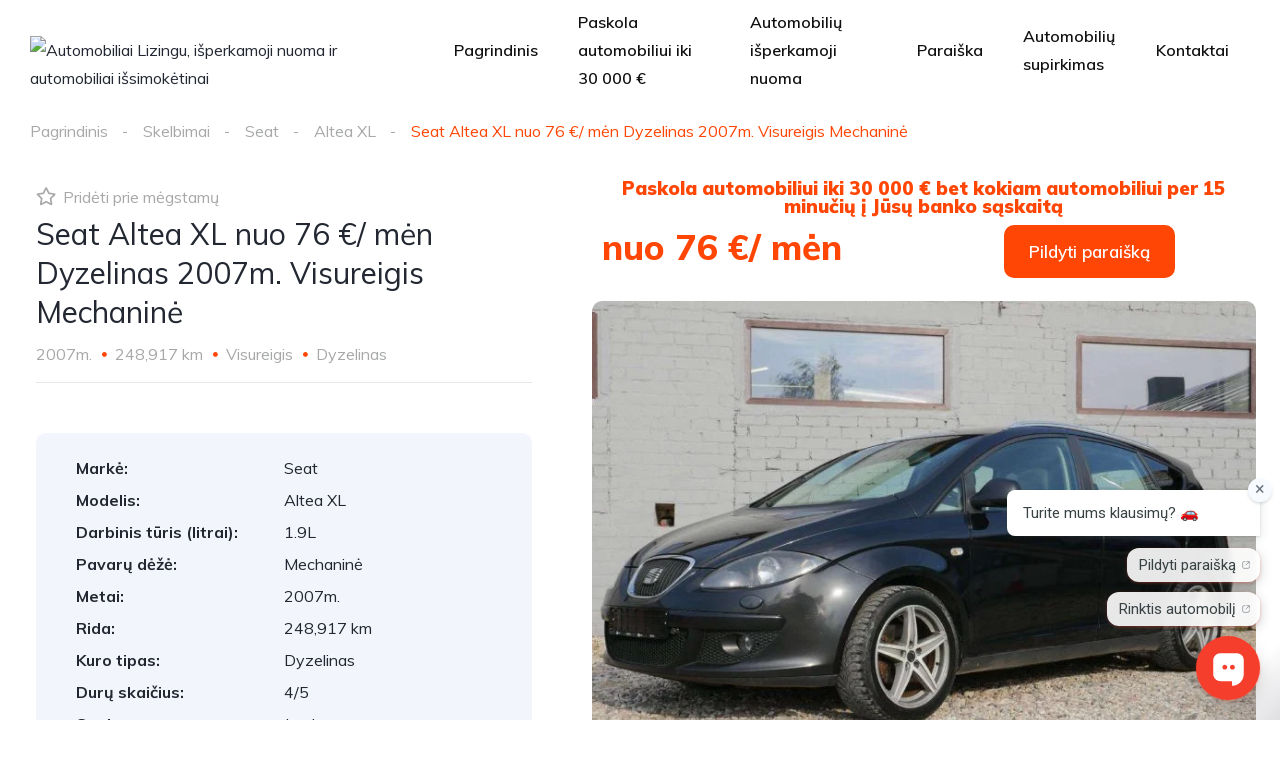

--- FILE ---
content_type: text/html; charset=UTF-8
request_url: https://automobiliailizingu.lt/listing/seat-altea-xl-1-9-l-vienaturis/
body_size: 52487
content:
<!DOCTYPE html>
<html dir="ltr" lang="lt-LT" prefix="og: https://ogp.me/ns#">
<head>
    <meta charset="UTF-8">
    <meta name="viewport" content="width=device-width, initial-scale=1">
    <link rel="profile" href="http://gmpg.org/xfn/11">
    <link rel="pingback" href="https://automobiliailizingu.lt/xmlrpc.php">

    <title>Seat Altea XL Dyzelinas Mechaninė - Automobiliai Lizingu, išperkamoji nuoma ir automobiliai išsimokėtinai</title>
	<style>img:is([sizes="auto" i], [sizes^="auto," i]) { contain-intrinsic-size: 3000px 1500px }</style>
	
		<!-- All in One SEO 4.4.9.2 - aioseo.com -->
		<meta name="robots" content="max-image-preview:large" />
		<link rel="canonical" href="https://automobiliailizingu.lt/listing/seat-altea-xl-1-9-l-vienaturis/" />
		<meta name="generator" content="All in One SEO (AIOSEO) 4.4.9.2" />
		<meta property="og:locale" content="lt_LT" />
		<meta property="og:site_name" content="Automobiliai Lizingu, išperkamoji nuoma ir automobiliai išsimokėtinai - Automobiliai Lizingu, išperkamoji automobilio nuoma ir automobilio pirkimas išsimokėtinai be pradinio įnašo" />
		<meta property="og:type" content="article" />
		<meta property="og:title" content="Seat Altea XL Dyzelinas Mechaninė - Automobiliai Lizingu, išperkamoji nuoma ir automobiliai išsimokėtinai" />
		<meta property="og:url" content="https://automobiliailizingu.lt/listing/seat-altea-xl-1-9-l-vienaturis/" />
		<meta property="og:image" content="https://automobiliailizingu.lt/wp-content/uploads/2025/02/automobiliailizingu.lt_.jpg" />
		<meta property="og:image:secure_url" content="https://automobiliailizingu.lt/wp-content/uploads/2025/02/automobiliailizingu.lt_.jpg" />
		<meta property="article:published_time" content="2022-10-06T11:53:49+00:00" />
		<meta property="article:modified_time" content="2022-10-06T11:53:50+00:00" />
		<meta name="twitter:card" content="summary_large_image" />
		<meta name="twitter:title" content="Seat Altea XL Dyzelinas Mechaninė - Automobiliai Lizingu, išperkamoji nuoma ir automobiliai išsimokėtinai" />
		<meta name="twitter:image" content="https://automobiliailizingu.lt/wp-content/uploads/2025/02/automobiliailizingu.lt_.jpg" />
		<script type="application/ld+json" class="aioseo-schema">
			{"@context":"https:\/\/schema.org","@graph":[{"@type":"BreadcrumbList","@id":"https:\/\/automobiliailizingu.lt\/listing\/seat-altea-xl-1-9-l-vienaturis\/#breadcrumblist","itemListElement":[{"@type":"ListItem","@id":"https:\/\/automobiliailizingu.lt\/#listItem","position":1,"name":"Home","item":"https:\/\/automobiliailizingu.lt\/","nextItem":"https:\/\/automobiliailizingu.lt\/listing\/seat-altea-xl-1-9-l-vienaturis\/#listItem"},{"@type":"ListItem","@id":"https:\/\/automobiliailizingu.lt\/listing\/seat-altea-xl-1-9-l-vienaturis\/#listItem","position":2,"name":"Seat Altea XL Dyzelinas Mechanin\u0117","previousItem":"https:\/\/automobiliailizingu.lt\/#listItem"}]},{"@type":"Organization","@id":"https:\/\/automobiliailizingu.lt\/#organization","name":"AutoProjektai.lt - Pas mus automobil\u012f i\u0161sirinks kiekvienas!","url":"https:\/\/automobiliailizingu.lt\/","logo":{"@type":"ImageObject","url":"https:\/\/automobiliailizingu.lt\/wp-content\/uploads\/2025\/02\/automobiliailizingu.lt_.jpg","@id":"https:\/\/automobiliailizingu.lt\/listing\/seat-altea-xl-1-9-l-vienaturis\/#organizationLogo","width":663,"height":663},"image":{"@id":"https:\/\/automobiliailizingu.lt\/#organizationLogo"}},{"@type":"Person","@id":"https:\/\/automobiliailizingu.lt\/user\/admin\/#author","url":"https:\/\/automobiliailizingu.lt\/user\/admin\/","name":"admin","image":{"@type":"ImageObject","@id":"https:\/\/automobiliailizingu.lt\/listing\/seat-altea-xl-1-9-l-vienaturis\/#authorImage","url":"https:\/\/secure.gravatar.com\/avatar\/0fb7baaef93c1cb9e0ab7621b535ceca?s=96&d=mm&r=g","width":96,"height":96,"caption":"admin"}},{"@type":"WebPage","@id":"https:\/\/automobiliailizingu.lt\/listing\/seat-altea-xl-1-9-l-vienaturis\/#webpage","url":"https:\/\/automobiliailizingu.lt\/listing\/seat-altea-xl-1-9-l-vienaturis\/","name":"Seat Altea XL Dyzelinas Mechanin\u0117 - Automobiliai Lizingu, i\u0161perkamoji nuoma ir automobiliai i\u0161simok\u0117tinai","inLanguage":"lt-LT","isPartOf":{"@id":"https:\/\/automobiliailizingu.lt\/#website"},"breadcrumb":{"@id":"https:\/\/automobiliailizingu.lt\/listing\/seat-altea-xl-1-9-l-vienaturis\/#breadcrumblist"},"author":{"@id":"https:\/\/automobiliailizingu.lt\/user\/admin\/#author"},"creator":{"@id":"https:\/\/automobiliailizingu.lt\/user\/admin\/#author"},"datePublished":"2022-10-06T11:53:49+00:00","dateModified":"2022-10-06T11:53:50+00:00"},{"@type":"WebSite","@id":"https:\/\/automobiliailizingu.lt\/#website","url":"https:\/\/automobiliailizingu.lt\/","name":"AutoProjektai.lt - Pas mus automobil\u012f i\u0161sirinks kiekvienas!","description":"Automobiliai Lizingu, i\u0161perkamoji automobilio nuoma ir automobilio pirkimas i\u0161simok\u0117tinai be pradinio \u012fna\u0161o","inLanguage":"lt-LT","publisher":{"@id":"https:\/\/automobiliailizingu.lt\/#organization"}}]}
		</script>
		<!-- All in One SEO -->

<link rel='dns-prefetch' href='//js-eu1.hs-scripts.com' />
<link rel='dns-prefetch' href='//maxcdn.bootstrapcdn.com' />
<link rel='dns-prefetch' href='//fonts.googleapis.com' />
		<!-- This site uses the Google Analytics by MonsterInsights plugin v9.2.4 - Using Analytics tracking - https://www.monsterinsights.com/ -->
							<script src="//www.googletagmanager.com/gtag/js?id=G-6X6DYENGGB"  data-cfasync="false" data-wpfc-render="false" type="text/javascript" async></script>
			<script data-cfasync="false" data-wpfc-render="false" type="text/javascript">
				var mi_version = '9.2.4';
				var mi_track_user = true;
				var mi_no_track_reason = '';
								var MonsterInsightsDefaultLocations = {"page_location":"https:\/\/automobiliailizingu.lt\/listing\/seat-altea-xl-1-9-l-vienaturis\/"};
				if ( typeof MonsterInsightsPrivacyGuardFilter === 'function' ) {
					var MonsterInsightsLocations = (typeof MonsterInsightsExcludeQuery === 'object') ? MonsterInsightsPrivacyGuardFilter( MonsterInsightsExcludeQuery ) : MonsterInsightsPrivacyGuardFilter( MonsterInsightsDefaultLocations );
				} else {
					var MonsterInsightsLocations = (typeof MonsterInsightsExcludeQuery === 'object') ? MonsterInsightsExcludeQuery : MonsterInsightsDefaultLocations;
				}

								var disableStrs = [
										'ga-disable-G-6X6DYENGGB',
									];

				/* Function to detect opted out users */
				function __gtagTrackerIsOptedOut() {
					for (var index = 0; index < disableStrs.length; index++) {
						if (document.cookie.indexOf(disableStrs[index] + '=true') > -1) {
							return true;
						}
					}

					return false;
				}

				/* Disable tracking if the opt-out cookie exists. */
				if (__gtagTrackerIsOptedOut()) {
					for (var index = 0; index < disableStrs.length; index++) {
						window[disableStrs[index]] = true;
					}
				}

				/* Opt-out function */
				function __gtagTrackerOptout() {
					for (var index = 0; index < disableStrs.length; index++) {
						document.cookie = disableStrs[index] + '=true; expires=Thu, 31 Dec 2099 23:59:59 UTC; path=/';
						window[disableStrs[index]] = true;
					}
				}

				if ('undefined' === typeof gaOptout) {
					function gaOptout() {
						__gtagTrackerOptout();
					}
				}
								window.dataLayer = window.dataLayer || [];

				window.MonsterInsightsDualTracker = {
					helpers: {},
					trackers: {},
				};
				if (mi_track_user) {
					function __gtagDataLayer() {
						dataLayer.push(arguments);
					}

					function __gtagTracker(type, name, parameters) {
						if (!parameters) {
							parameters = {};
						}

						if (parameters.send_to) {
							__gtagDataLayer.apply(null, arguments);
							return;
						}

						if (type === 'event') {
														parameters.send_to = monsterinsights_frontend.v4_id;
							var hookName = name;
							if (typeof parameters['event_category'] !== 'undefined') {
								hookName = parameters['event_category'] + ':' + name;
							}

							if (typeof MonsterInsightsDualTracker.trackers[hookName] !== 'undefined') {
								MonsterInsightsDualTracker.trackers[hookName](parameters);
							} else {
								__gtagDataLayer('event', name, parameters);
							}
							
						} else {
							__gtagDataLayer.apply(null, arguments);
						}
					}

					__gtagTracker('js', new Date());
					__gtagTracker('set', {
						'developer_id.dZGIzZG': true,
											});
					if ( MonsterInsightsLocations.page_location ) {
						__gtagTracker('set', MonsterInsightsLocations);
					}
										__gtagTracker('config', 'G-6X6DYENGGB', {"forceSSL":"true","link_attribution":"true"} );
															window.gtag = __gtagTracker;										(function () {
						/* https://developers.google.com/analytics/devguides/collection/analyticsjs/ */
						/* ga and __gaTracker compatibility shim. */
						var noopfn = function () {
							return null;
						};
						var newtracker = function () {
							return new Tracker();
						};
						var Tracker = function () {
							return null;
						};
						var p = Tracker.prototype;
						p.get = noopfn;
						p.set = noopfn;
						p.send = function () {
							var args = Array.prototype.slice.call(arguments);
							args.unshift('send');
							__gaTracker.apply(null, args);
						};
						var __gaTracker = function () {
							var len = arguments.length;
							if (len === 0) {
								return;
							}
							var f = arguments[len - 1];
							if (typeof f !== 'object' || f === null || typeof f.hitCallback !== 'function') {
								if ('send' === arguments[0]) {
									var hitConverted, hitObject = false, action;
									if ('event' === arguments[1]) {
										if ('undefined' !== typeof arguments[3]) {
											hitObject = {
												'eventAction': arguments[3],
												'eventCategory': arguments[2],
												'eventLabel': arguments[4],
												'value': arguments[5] ? arguments[5] : 1,
											}
										}
									}
									if ('pageview' === arguments[1]) {
										if ('undefined' !== typeof arguments[2]) {
											hitObject = {
												'eventAction': 'page_view',
												'page_path': arguments[2],
											}
										}
									}
									if (typeof arguments[2] === 'object') {
										hitObject = arguments[2];
									}
									if (typeof arguments[5] === 'object') {
										Object.assign(hitObject, arguments[5]);
									}
									if ('undefined' !== typeof arguments[1].hitType) {
										hitObject = arguments[1];
										if ('pageview' === hitObject.hitType) {
											hitObject.eventAction = 'page_view';
										}
									}
									if (hitObject) {
										action = 'timing' === arguments[1].hitType ? 'timing_complete' : hitObject.eventAction;
										hitConverted = mapArgs(hitObject);
										__gtagTracker('event', action, hitConverted);
									}
								}
								return;
							}

							function mapArgs(args) {
								var arg, hit = {};
								var gaMap = {
									'eventCategory': 'event_category',
									'eventAction': 'event_action',
									'eventLabel': 'event_label',
									'eventValue': 'event_value',
									'nonInteraction': 'non_interaction',
									'timingCategory': 'event_category',
									'timingVar': 'name',
									'timingValue': 'value',
									'timingLabel': 'event_label',
									'page': 'page_path',
									'location': 'page_location',
									'title': 'page_title',
									'referrer' : 'page_referrer',
								};
								for (arg in args) {
																		if (!(!args.hasOwnProperty(arg) || !gaMap.hasOwnProperty(arg))) {
										hit[gaMap[arg]] = args[arg];
									} else {
										hit[arg] = args[arg];
									}
								}
								return hit;
							}

							try {
								f.hitCallback();
							} catch (ex) {
							}
						};
						__gaTracker.create = newtracker;
						__gaTracker.getByName = newtracker;
						__gaTracker.getAll = function () {
							return [];
						};
						__gaTracker.remove = noopfn;
						__gaTracker.loaded = true;
						window['__gaTracker'] = __gaTracker;
					})();
									} else {
										console.log("");
					(function () {
						function __gtagTracker() {
							return null;
						}

						window['__gtagTracker'] = __gtagTracker;
						window['gtag'] = __gtagTracker;
					})();
									}
			</script>
				<!-- / Google Analytics by MonsterInsights -->
		<script type="text/javascript">
/* <![CDATA[ */
window._wpemojiSettings = {"baseUrl":"https:\/\/s.w.org\/images\/core\/emoji\/15.0.3\/72x72\/","ext":".png","svgUrl":"https:\/\/s.w.org\/images\/core\/emoji\/15.0.3\/svg\/","svgExt":".svg","source":{"concatemoji":"https:\/\/automobiliailizingu.lt\/wp-includes\/js\/wp-emoji-release.min.js?ver=6.7.1"}};
/*! This file is auto-generated */
!function(i,n){var o,s,e;function c(e){try{var t={supportTests:e,timestamp:(new Date).valueOf()};sessionStorage.setItem(o,JSON.stringify(t))}catch(e){}}function p(e,t,n){e.clearRect(0,0,e.canvas.width,e.canvas.height),e.fillText(t,0,0);var t=new Uint32Array(e.getImageData(0,0,e.canvas.width,e.canvas.height).data),r=(e.clearRect(0,0,e.canvas.width,e.canvas.height),e.fillText(n,0,0),new Uint32Array(e.getImageData(0,0,e.canvas.width,e.canvas.height).data));return t.every(function(e,t){return e===r[t]})}function u(e,t,n){switch(t){case"flag":return n(e,"\ud83c\udff3\ufe0f\u200d\u26a7\ufe0f","\ud83c\udff3\ufe0f\u200b\u26a7\ufe0f")?!1:!n(e,"\ud83c\uddfa\ud83c\uddf3","\ud83c\uddfa\u200b\ud83c\uddf3")&&!n(e,"\ud83c\udff4\udb40\udc67\udb40\udc62\udb40\udc65\udb40\udc6e\udb40\udc67\udb40\udc7f","\ud83c\udff4\u200b\udb40\udc67\u200b\udb40\udc62\u200b\udb40\udc65\u200b\udb40\udc6e\u200b\udb40\udc67\u200b\udb40\udc7f");case"emoji":return!n(e,"\ud83d\udc26\u200d\u2b1b","\ud83d\udc26\u200b\u2b1b")}return!1}function f(e,t,n){var r="undefined"!=typeof WorkerGlobalScope&&self instanceof WorkerGlobalScope?new OffscreenCanvas(300,150):i.createElement("canvas"),a=r.getContext("2d",{willReadFrequently:!0}),o=(a.textBaseline="top",a.font="600 32px Arial",{});return e.forEach(function(e){o[e]=t(a,e,n)}),o}function t(e){var t=i.createElement("script");t.src=e,t.defer=!0,i.head.appendChild(t)}"undefined"!=typeof Promise&&(o="wpEmojiSettingsSupports",s=["flag","emoji"],n.supports={everything:!0,everythingExceptFlag:!0},e=new Promise(function(e){i.addEventListener("DOMContentLoaded",e,{once:!0})}),new Promise(function(t){var n=function(){try{var e=JSON.parse(sessionStorage.getItem(o));if("object"==typeof e&&"number"==typeof e.timestamp&&(new Date).valueOf()<e.timestamp+604800&&"object"==typeof e.supportTests)return e.supportTests}catch(e){}return null}();if(!n){if("undefined"!=typeof Worker&&"undefined"!=typeof OffscreenCanvas&&"undefined"!=typeof URL&&URL.createObjectURL&&"undefined"!=typeof Blob)try{var e="postMessage("+f.toString()+"("+[JSON.stringify(s),u.toString(),p.toString()].join(",")+"));",r=new Blob([e],{type:"text/javascript"}),a=new Worker(URL.createObjectURL(r),{name:"wpTestEmojiSupports"});return void(a.onmessage=function(e){c(n=e.data),a.terminate(),t(n)})}catch(e){}c(n=f(s,u,p))}t(n)}).then(function(e){for(var t in e)n.supports[t]=e[t],n.supports.everything=n.supports.everything&&n.supports[t],"flag"!==t&&(n.supports.everythingExceptFlag=n.supports.everythingExceptFlag&&n.supports[t]);n.supports.everythingExceptFlag=n.supports.everythingExceptFlag&&!n.supports.flag,n.DOMReady=!1,n.readyCallback=function(){n.DOMReady=!0}}).then(function(){return e}).then(function(){var e;n.supports.everything||(n.readyCallback(),(e=n.source||{}).concatemoji?t(e.concatemoji):e.wpemoji&&e.twemoji&&(t(e.twemoji),t(e.wpemoji)))}))}((window,document),window._wpemojiSettings);
/* ]]> */
</script>
<link rel='stylesheet' id='elementor-frontend-css' href='https://automobiliailizingu.lt/wp-content/uploads/elementor/css/custom-frontend-lite.min.css?ver=1739720393' type='text/css' media='all' />
<link rel='stylesheet' id='elementor-post-59841-css' href='https://automobiliailizingu.lt/wp-content/uploads/elementor/css/post-59841.css?ver=1753108071' type='text/css' media='all' />
<link rel='stylesheet' id='elementor-post-18456-css' href='https://automobiliailizingu.lt/wp-content/uploads/elementor/css/post-18456.css?ver=1739720393' type='text/css' media='all' />
<link rel='stylesheet' id='sbr_styles-css' href='https://automobiliailizingu.lt/wp-content/plugins/reviews-feed/assets/css/sbr-styles.css?ver=2.0' type='text/css' media='all' />
<link rel='stylesheet' id='sbi_styles-css' href='https://automobiliailizingu.lt/wp-content/plugins/instagram-feed/css/sbi-styles.min.css?ver=6.6.1' type='text/css' media='all' />
<link rel='stylesheet' id='sby_styles-css' href='https://automobiliailizingu.lt/wp-content/plugins/feeds-for-youtube/css/sb-youtube-free.min.css?ver=2.3.1' type='text/css' media='all' />
<link rel='stylesheet' id='uacf7-spam-protection-css-css' href='https://automobiliailizingu.lt/wp-content/plugins/ultimate-addons-for-contact-form-7/addons/spam-protection/assets/css/spam-protection-style.css?ver=6.0.3' type='text/css' media='all' />
<style id='wp-emoji-styles-inline-css' type='text/css'>

	img.wp-smiley, img.emoji {
		display: inline !important;
		border: none !important;
		box-shadow: none !important;
		height: 1em !important;
		width: 1em !important;
		margin: 0 0.07em !important;
		vertical-align: -0.1em !important;
		background: none !important;
		padding: 0 !important;
	}
</style>
<link rel='stylesheet' id='wp-block-library-css' href='https://automobiliailizingu.lt/wp-includes/css/dist/block-library/style.min.css?ver=6.7.1' type='text/css' media='all' />
<style id='classic-theme-styles-inline-css' type='text/css'>
/*! This file is auto-generated */
.wp-block-button__link{color:#fff;background-color:#32373c;border-radius:9999px;box-shadow:none;text-decoration:none;padding:calc(.667em + 2px) calc(1.333em + 2px);font-size:1.125em}.wp-block-file__button{background:#32373c;color:#fff;text-decoration:none}
</style>
<style id='global-styles-inline-css' type='text/css'>
:root{--wp--preset--aspect-ratio--square: 1;--wp--preset--aspect-ratio--4-3: 4/3;--wp--preset--aspect-ratio--3-4: 3/4;--wp--preset--aspect-ratio--3-2: 3/2;--wp--preset--aspect-ratio--2-3: 2/3;--wp--preset--aspect-ratio--16-9: 16/9;--wp--preset--aspect-ratio--9-16: 9/16;--wp--preset--color--black: #000000;--wp--preset--color--cyan-bluish-gray: #abb8c3;--wp--preset--color--white: #ffffff;--wp--preset--color--pale-pink: #f78da7;--wp--preset--color--vivid-red: #cf2e2e;--wp--preset--color--luminous-vivid-orange: #ff6900;--wp--preset--color--luminous-vivid-amber: #fcb900;--wp--preset--color--light-green-cyan: #7bdcb5;--wp--preset--color--vivid-green-cyan: #00d084;--wp--preset--color--pale-cyan-blue: #8ed1fc;--wp--preset--color--vivid-cyan-blue: #0693e3;--wp--preset--color--vivid-purple: #9b51e0;--wp--preset--gradient--vivid-cyan-blue-to-vivid-purple: linear-gradient(135deg,rgba(6,147,227,1) 0%,rgb(155,81,224) 100%);--wp--preset--gradient--light-green-cyan-to-vivid-green-cyan: linear-gradient(135deg,rgb(122,220,180) 0%,rgb(0,208,130) 100%);--wp--preset--gradient--luminous-vivid-amber-to-luminous-vivid-orange: linear-gradient(135deg,rgba(252,185,0,1) 0%,rgba(255,105,0,1) 100%);--wp--preset--gradient--luminous-vivid-orange-to-vivid-red: linear-gradient(135deg,rgba(255,105,0,1) 0%,rgb(207,46,46) 100%);--wp--preset--gradient--very-light-gray-to-cyan-bluish-gray: linear-gradient(135deg,rgb(238,238,238) 0%,rgb(169,184,195) 100%);--wp--preset--gradient--cool-to-warm-spectrum: linear-gradient(135deg,rgb(74,234,220) 0%,rgb(151,120,209) 20%,rgb(207,42,186) 40%,rgb(238,44,130) 60%,rgb(251,105,98) 80%,rgb(254,248,76) 100%);--wp--preset--gradient--blush-light-purple: linear-gradient(135deg,rgb(255,206,236) 0%,rgb(152,150,240) 100%);--wp--preset--gradient--blush-bordeaux: linear-gradient(135deg,rgb(254,205,165) 0%,rgb(254,45,45) 50%,rgb(107,0,62) 100%);--wp--preset--gradient--luminous-dusk: linear-gradient(135deg,rgb(255,203,112) 0%,rgb(199,81,192) 50%,rgb(65,88,208) 100%);--wp--preset--gradient--pale-ocean: linear-gradient(135deg,rgb(255,245,203) 0%,rgb(182,227,212) 50%,rgb(51,167,181) 100%);--wp--preset--gradient--electric-grass: linear-gradient(135deg,rgb(202,248,128) 0%,rgb(113,206,126) 100%);--wp--preset--gradient--midnight: linear-gradient(135deg,rgb(2,3,129) 0%,rgb(40,116,252) 100%);--wp--preset--font-size--small: 13px;--wp--preset--font-size--medium: 20px;--wp--preset--font-size--large: 36px;--wp--preset--font-size--x-large: 42px;--wp--preset--spacing--20: 0.44rem;--wp--preset--spacing--30: 0.67rem;--wp--preset--spacing--40: 1rem;--wp--preset--spacing--50: 1.5rem;--wp--preset--spacing--60: 2.25rem;--wp--preset--spacing--70: 3.38rem;--wp--preset--spacing--80: 5.06rem;--wp--preset--shadow--natural: 6px 6px 9px rgba(0, 0, 0, 0.2);--wp--preset--shadow--deep: 12px 12px 50px rgba(0, 0, 0, 0.4);--wp--preset--shadow--sharp: 6px 6px 0px rgba(0, 0, 0, 0.2);--wp--preset--shadow--outlined: 6px 6px 0px -3px rgba(255, 255, 255, 1), 6px 6px rgba(0, 0, 0, 1);--wp--preset--shadow--crisp: 6px 6px 0px rgba(0, 0, 0, 1);}:where(.is-layout-flex){gap: 0.5em;}:where(.is-layout-grid){gap: 0.5em;}body .is-layout-flex{display: flex;}.is-layout-flex{flex-wrap: wrap;align-items: center;}.is-layout-flex > :is(*, div){margin: 0;}body .is-layout-grid{display: grid;}.is-layout-grid > :is(*, div){margin: 0;}:where(.wp-block-columns.is-layout-flex){gap: 2em;}:where(.wp-block-columns.is-layout-grid){gap: 2em;}:where(.wp-block-post-template.is-layout-flex){gap: 1.25em;}:where(.wp-block-post-template.is-layout-grid){gap: 1.25em;}.has-black-color{color: var(--wp--preset--color--black) !important;}.has-cyan-bluish-gray-color{color: var(--wp--preset--color--cyan-bluish-gray) !important;}.has-white-color{color: var(--wp--preset--color--white) !important;}.has-pale-pink-color{color: var(--wp--preset--color--pale-pink) !important;}.has-vivid-red-color{color: var(--wp--preset--color--vivid-red) !important;}.has-luminous-vivid-orange-color{color: var(--wp--preset--color--luminous-vivid-orange) !important;}.has-luminous-vivid-amber-color{color: var(--wp--preset--color--luminous-vivid-amber) !important;}.has-light-green-cyan-color{color: var(--wp--preset--color--light-green-cyan) !important;}.has-vivid-green-cyan-color{color: var(--wp--preset--color--vivid-green-cyan) !important;}.has-pale-cyan-blue-color{color: var(--wp--preset--color--pale-cyan-blue) !important;}.has-vivid-cyan-blue-color{color: var(--wp--preset--color--vivid-cyan-blue) !important;}.has-vivid-purple-color{color: var(--wp--preset--color--vivid-purple) !important;}.has-black-background-color{background-color: var(--wp--preset--color--black) !important;}.has-cyan-bluish-gray-background-color{background-color: var(--wp--preset--color--cyan-bluish-gray) !important;}.has-white-background-color{background-color: var(--wp--preset--color--white) !important;}.has-pale-pink-background-color{background-color: var(--wp--preset--color--pale-pink) !important;}.has-vivid-red-background-color{background-color: var(--wp--preset--color--vivid-red) !important;}.has-luminous-vivid-orange-background-color{background-color: var(--wp--preset--color--luminous-vivid-orange) !important;}.has-luminous-vivid-amber-background-color{background-color: var(--wp--preset--color--luminous-vivid-amber) !important;}.has-light-green-cyan-background-color{background-color: var(--wp--preset--color--light-green-cyan) !important;}.has-vivid-green-cyan-background-color{background-color: var(--wp--preset--color--vivid-green-cyan) !important;}.has-pale-cyan-blue-background-color{background-color: var(--wp--preset--color--pale-cyan-blue) !important;}.has-vivid-cyan-blue-background-color{background-color: var(--wp--preset--color--vivid-cyan-blue) !important;}.has-vivid-purple-background-color{background-color: var(--wp--preset--color--vivid-purple) !important;}.has-black-border-color{border-color: var(--wp--preset--color--black) !important;}.has-cyan-bluish-gray-border-color{border-color: var(--wp--preset--color--cyan-bluish-gray) !important;}.has-white-border-color{border-color: var(--wp--preset--color--white) !important;}.has-pale-pink-border-color{border-color: var(--wp--preset--color--pale-pink) !important;}.has-vivid-red-border-color{border-color: var(--wp--preset--color--vivid-red) !important;}.has-luminous-vivid-orange-border-color{border-color: var(--wp--preset--color--luminous-vivid-orange) !important;}.has-luminous-vivid-amber-border-color{border-color: var(--wp--preset--color--luminous-vivid-amber) !important;}.has-light-green-cyan-border-color{border-color: var(--wp--preset--color--light-green-cyan) !important;}.has-vivid-green-cyan-border-color{border-color: var(--wp--preset--color--vivid-green-cyan) !important;}.has-pale-cyan-blue-border-color{border-color: var(--wp--preset--color--pale-cyan-blue) !important;}.has-vivid-cyan-blue-border-color{border-color: var(--wp--preset--color--vivid-cyan-blue) !important;}.has-vivid-purple-border-color{border-color: var(--wp--preset--color--vivid-purple) !important;}.has-vivid-cyan-blue-to-vivid-purple-gradient-background{background: var(--wp--preset--gradient--vivid-cyan-blue-to-vivid-purple) !important;}.has-light-green-cyan-to-vivid-green-cyan-gradient-background{background: var(--wp--preset--gradient--light-green-cyan-to-vivid-green-cyan) !important;}.has-luminous-vivid-amber-to-luminous-vivid-orange-gradient-background{background: var(--wp--preset--gradient--luminous-vivid-amber-to-luminous-vivid-orange) !important;}.has-luminous-vivid-orange-to-vivid-red-gradient-background{background: var(--wp--preset--gradient--luminous-vivid-orange-to-vivid-red) !important;}.has-very-light-gray-to-cyan-bluish-gray-gradient-background{background: var(--wp--preset--gradient--very-light-gray-to-cyan-bluish-gray) !important;}.has-cool-to-warm-spectrum-gradient-background{background: var(--wp--preset--gradient--cool-to-warm-spectrum) !important;}.has-blush-light-purple-gradient-background{background: var(--wp--preset--gradient--blush-light-purple) !important;}.has-blush-bordeaux-gradient-background{background: var(--wp--preset--gradient--blush-bordeaux) !important;}.has-luminous-dusk-gradient-background{background: var(--wp--preset--gradient--luminous-dusk) !important;}.has-pale-ocean-gradient-background{background: var(--wp--preset--gradient--pale-ocean) !important;}.has-electric-grass-gradient-background{background: var(--wp--preset--gradient--electric-grass) !important;}.has-midnight-gradient-background{background: var(--wp--preset--gradient--midnight) !important;}.has-small-font-size{font-size: var(--wp--preset--font-size--small) !important;}.has-medium-font-size{font-size: var(--wp--preset--font-size--medium) !important;}.has-large-font-size{font-size: var(--wp--preset--font-size--large) !important;}.has-x-large-font-size{font-size: var(--wp--preset--font-size--x-large) !important;}
:where(.wp-block-post-template.is-layout-flex){gap: 1.25em;}:where(.wp-block-post-template.is-layout-grid){gap: 1.25em;}
:where(.wp-block-columns.is-layout-flex){gap: 2em;}:where(.wp-block-columns.is-layout-grid){gap: 2em;}
:root :where(.wp-block-pullquote){font-size: 1.5em;line-height: 1.6;}
</style>
<link rel='stylesheet' id='contact-form-7-css' href='https://automobiliailizingu.lt/wp-content/plugins/contact-form-7/includes/css/styles.css?ver=6.0.3' type='text/css' media='all' />
<link rel='stylesheet' id='ctf_styles-css' href='https://automobiliailizingu.lt/wp-content/plugins/custom-twitter-feeds/css/ctf-styles.min.css?ver=2.2.5' type='text/css' media='all' />
<link rel='stylesheet' id='dashicons-css' href='https://automobiliailizingu.lt/wp-includes/css/dashicons.min.css?ver=6.7.1' type='text/css' media='all' />
<link rel='stylesheet' id='admin-bar-css' href='https://automobiliailizingu.lt/wp-includes/css/admin-bar.min.css?ver=6.7.1' type='text/css' media='all' />
<style id='admin-bar-inline-css' type='text/css'>

        #wpadminbar #wp-admin-bar-vtrts_pro_top_button .ab-icon:before {
            content: "\f185";
            color: #1DAE22;
            top: 3px;
        }
    
</style>
<link rel='stylesheet' id='cff-css' href='https://automobiliailizingu.lt/wp-content/plugins/custom-facebook-feed/assets/css/cff-style.min.css?ver=4.2.6' type='text/css' media='all' />
<link rel='stylesheet' id='sb-font-awesome-css' href='https://maxcdn.bootstrapcdn.com/font-awesome/4.7.0/css/font-awesome.min.css?ver=6.7.1' type='text/css' media='all' />
<link rel='stylesheet' id='elementor-icons-css' href='https://automobiliailizingu.lt/wp-content/plugins/elementor/assets/lib/eicons/css/elementor-icons.min.css?ver=5.23.0' type='text/css' media='all' />
<link rel='stylesheet' id='swiper-css' href='https://automobiliailizingu.lt/wp-content/plugins/elementor/assets/lib/swiper/css/swiper.min.css?ver=5.3.6' type='text/css' media='all' />
<link rel='stylesheet' id='elementor-post-19129-css' href='https://automobiliailizingu.lt/wp-content/uploads/elementor/css/post-19129.css?ver=1739720393' type='text/css' media='all' />
<link rel='stylesheet' id='cffstyles-css' href='https://automobiliailizingu.lt/wp-content/plugins/custom-facebook-feed/assets/css/cff-style.min.css?ver=4.2.6' type='text/css' media='all' />
<link rel='stylesheet' id='elementor-pro-css' href='https://automobiliailizingu.lt/wp-content/uploads/elementor/css/custom-pro-frontend-lite.min.css?ver=1739720393' type='text/css' media='all' />
<link rel='stylesheet' id='sby-styles-css' href='https://automobiliailizingu.lt/wp-content/plugins/feeds-for-youtube/css/sb-youtube-free.min.css?ver=2.3.1' type='text/css' media='all' />
<link rel='stylesheet' id='sbistyles-css' href='https://automobiliailizingu.lt/wp-content/plugins/instagram-feed/css/sbi-styles.min.css?ver=6.6.1' type='text/css' media='all' />
<link rel='stylesheet' id='vehica-css' href='https://automobiliailizingu.lt/wp-content/themes/vehica/style.css?ver=1.0.95' type='text/css' media='all' />
<style id='vehica-inline-css' type='text/css'>
 body, textarea, input, button{font-family:'Muli', Arial,Helvetica,sans-serif!important}h1, h2, h3, h4, h5, h6{font-family:'Muli', Arial,Helvetica,sans-serif}:root{--primary:#ff4605;--primary-light:#fff0eb}
</style>
<link rel='stylesheet' id='uacf7-frontend-style-css' href='https://automobiliailizingu.lt/wp-content/plugins/ultimate-addons-for-contact-form-7/assets/css/uacf7-frontend.css?ver=6.7.1' type='text/css' media='all' />
<link rel='stylesheet' id='uacf7-form-style-css' href='https://automobiliailizingu.lt/wp-content/plugins/ultimate-addons-for-contact-form-7/assets/css/form-style.css?ver=6.7.1' type='text/css' media='all' />
<link rel='stylesheet' id='elementor-icons-shared-0-css' href='https://automobiliailizingu.lt/wp-content/plugins/elementor/assets/lib/font-awesome/css/fontawesome.min.css?ver=5.15.3' type='text/css' media='all' />
<link rel='stylesheet' id='elementor-icons-fa-regular-css' href='https://automobiliailizingu.lt/wp-content/plugins/elementor/assets/lib/font-awesome/css/regular.min.css?ver=5.15.3' type='text/css' media='all' />
<link rel='stylesheet' id='elementor-icons-fa-solid-css' href='https://automobiliailizingu.lt/wp-content/plugins/elementor/assets/lib/font-awesome/css/solid.min.css?ver=5.15.3' type='text/css' media='all' />
<link rel='stylesheet' id='elementor-icons-fa-brands-css' href='https://automobiliailizingu.lt/wp-content/plugins/elementor/assets/lib/font-awesome/css/brands.min.css?ver=5.15.3' type='text/css' media='all' />
<link rel='stylesheet' id='vue-select-css' href='https://automobiliailizingu.lt/wp-content/plugins/vehica-core/assets/css/vue-select.min.css?ver=6.7.1' type='text/css' media='all' />
<link rel='stylesheet' id='photo-swipe-css' href='https://automobiliailizingu.lt/wp-content/plugins/vehica-core/assets/css/gallery.css?ver=4.1.3' type='text/css' media='all' />
<link rel='stylesheet' id='photo-swipe-skin-css' href='https://automobiliailizingu.lt/wp-content/plugins/vehica-core/assets/css/gallery/skin.css?ver=4.1.3' type='text/css' media='all' />
<link rel='stylesheet' id='google-font-muli-css' href='https://fonts.googleapis.com/css?family=Muli%3A300%2C300italic%2C400%2C400italic%2C500%2C500italic%2C600%2C600italic%2C700%2C700italic%2C800%2C800italic%2C900%2C900italic&#038;ver=6.7.1' type='text/css' media='all' />
<link rel='stylesheet' id='google-fonts-1-css' href='https://fonts.googleapis.com/css?family=Roboto%3A100%2C100italic%2C200%2C200italic%2C300%2C300italic%2C400%2C400italic%2C500%2C500italic%2C600%2C600italic%2C700%2C700italic%2C800%2C800italic%2C900%2C900italic%7CRoboto+Slab%3A100%2C100italic%2C200%2C200italic%2C300%2C300italic%2C400%2C400italic%2C500%2C500italic%2C600%2C600italic%2C700%2C700italic%2C800%2C800italic%2C900%2C900italic&#038;display=auto&#038;subset=latin-ext&#038;ver=6.7.1' type='text/css' media='all' />
<link rel="preconnect" href="https://fonts.gstatic.com/" crossorigin><script type="text/javascript" id="ahc_front_js-js-extra">
/* <![CDATA[ */
var ahc_ajax_front = {"ajax_url":"https:\/\/automobiliailizingu.lt\/wp-admin\/admin-ajax.php","page_id":"54876","page_title":"Seat Altea XL Dyzelinas Mechanin\u0117","post_type":"vehica_car"};
/* ]]> */
</script>
<script type="text/javascript" src="https://automobiliailizingu.lt/wp-content/plugins/visitors-traffic-real-time-statistics-pro/js/front.js?ver=6.7.1" id="ahc_front_js-js"></script>
<script type="text/javascript" src="https://automobiliailizingu.lt/wp-content/plugins/google-analytics-for-wordpress/assets/js/frontend-gtag.min.js?ver=9.2.4" id="monsterinsights-frontend-script-js" async="async" data-wp-strategy="async"></script>
<script data-cfasync="false" data-wpfc-render="false" type="text/javascript" id='monsterinsights-frontend-script-js-extra'>/* <![CDATA[ */
var monsterinsights_frontend = {"js_events_tracking":"true","download_extensions":"doc,pdf,ppt,zip,xls,docx,pptx,xlsx","inbound_paths":"[{\"path\":\"\\\/go\\\/\",\"label\":\"affiliate\"},{\"path\":\"\\\/recommend\\\/\",\"label\":\"affiliate\"}]","home_url":"https:\/\/automobiliailizingu.lt","hash_tracking":"false","v4_id":"G-6X6DYENGGB"};/* ]]> */
</script>
<script type="text/javascript" src="https://automobiliailizingu.lt/wp-includes/js/jquery/jquery.min.js?ver=3.7.1" id="jquery-core-js"></script>
<script type="text/javascript" src="https://automobiliailizingu.lt/wp-includes/js/jquery/jquery-migrate.min.js?ver=3.4.1" id="jquery-migrate-js"></script>
<script type="text/javascript" id="pushengage-sdk-init-js-after">
/* <![CDATA[ */
console.error("You haven’t finished setting up your site with PushEngage. Please connect your account!!");
/* ]]> */
</script>
<script type="text/javascript" id="lazysizes-js-before">
/* <![CDATA[ */
        window.lazySizesConfig = window.lazySizesConfig || {};
        window.lazySizesConfig.loadMode = 1
        window.lazySizesConfig.init = 0
        
/* ]]> */
</script>
<script type="text/javascript" src="https://automobiliailizingu.lt/wp-content/plugins/vehica-core/assets/js/lazysizes.min.js?ver=6.7.1" id="lazysizes-js"></script>
<link rel="https://api.w.org/" href="https://automobiliailizingu.lt/wp-json/" /><link rel="alternate" title="JSON" type="application/json" href="https://automobiliailizingu.lt/wp-json/wp/v2/cars/54876" /><link rel="EditURI" type="application/rsd+xml" title="RSD" href="https://automobiliailizingu.lt/xmlrpc.php?rsd" />
<meta name="generator" content="WordPress 6.7.1" />
<link rel='shortlink' href='https://automobiliailizingu.lt/?p=54876' />
<link rel="alternate" title="oEmbed (JSON)" type="application/json+oembed" href="https://automobiliailizingu.lt/wp-json/oembed/1.0/embed?url=https%3A%2F%2Fautomobiliailizingu.lt%2Flisting%2Fseat-altea-xl-1-9-l-vienaturis%2F" />
<link rel="alternate" title="oEmbed (XML)" type="text/xml+oembed" href="https://automobiliailizingu.lt/wp-json/oembed/1.0/embed?url=https%3A%2F%2Fautomobiliailizingu.lt%2Flisting%2Fseat-altea-xl-1-9-l-vienaturis%2F&#038;format=xml" />
			<!-- DO NOT COPY THIS SNIPPET! Start of Page Analytics Tracking for HubSpot WordPress plugin v11.1.82-->
			<script class="hsq-set-content-id" data-content-id="blog-post">
				var _hsq = _hsq || [];
				_hsq.push(["setContentType", "blog-post"]);
			</script>
			<!-- DO NOT COPY THIS SNIPPET! End of Page Analytics Tracking for HubSpot WordPress plugin -->
			        <meta property="og:url" content="https://automobiliailizingu.lt/listing/seat-altea-xl-1-9-l-vienaturis/"/>
        <meta property="og:type" content="article"/>
        <meta property="og:title" content="Seat Altea XL nuo 76 €/ mėn Dyzelinas 2007m. Visureigis Mechaninė"/>
        <meta property="og:description" content=""/>
                        <meta
                        property="og:image"
                        content="https://automobiliailizingu.lt/wp-content/uploads/2022/10/seat-altea-xl-1-9-l-vienaturis-2007-dyzelinas-1.jpg"
                />
                                <meta
                        property="og:image"
                        content="https://automobiliailizingu.lt/wp-content/uploads/2022/10/seat-altea-xl-1-9-l-vienaturis-2007-dyzelinas-2.jpg"
                />
                                <meta
                        property="og:image"
                        content="https://automobiliailizingu.lt/wp-content/uploads/2022/10/seat-altea-xl-1-9-l-vienaturis-2007-dyzelinas-3.jpg"
                />
                                <meta
                        property="og:image"
                        content="https://automobiliailizingu.lt/wp-content/uploads/2022/10/seat-altea-xl-1-9-l-vienaturis-2007-dyzelinas-4.jpg"
                />
                                <meta
                        property="og:image"
                        content="https://automobiliailizingu.lt/wp-content/uploads/2022/10/seat-altea-xl-1-9-l-vienaturis-2007-dyzelinas-5.jpg"
                />
                                <meta
                        property="og:image"
                        content="https://automobiliailizingu.lt/wp-content/uploads/2022/10/seat-altea-xl-1-9-l-vienaturis-2007-dyzelinas-6.jpg"
                />
                                <meta
                        property="og:image"
                        content="https://automobiliailizingu.lt/wp-content/uploads/2022/10/seat-altea-xl-1-9-l-vienaturis-2007-dyzelinas-7.jpg"
                />
                                <meta
                        property="og:image"
                        content="https://automobiliailizingu.lt/wp-content/uploads/2022/10/seat-altea-xl-1-9-l-vienaturis-2007-dyzelinas-8.jpg"
                />
                                <meta
                        property="og:image"
                        content="https://automobiliailizingu.lt/wp-content/uploads/2022/10/seat-altea-xl-1-9-l-vienaturis-2007-dyzelinas-9.jpg"
                />
                                <meta
                        property="og:image"
                        content="https://automobiliailizingu.lt/wp-content/uploads/2022/10/seat-altea-xl-1-9-l-vienaturis-2007-dyzelinas-10.jpg"
                />
                                <meta
                        property="og:image"
                        content="https://automobiliailizingu.lt/wp-content/uploads/2022/10/seat-altea-xl-1-9-l-vienaturis-2007-dyzelinas-11.jpg"
                />
                                <meta
                        property="og:image"
                        content="https://automobiliailizingu.lt/wp-content/uploads/2022/10/seat-altea-xl-1-9-l-vienaturis-2007-dyzelinas-12.jpg"
                />
                                <meta
                        property="og:image"
                        content="https://automobiliailizingu.lt/wp-content/uploads/2022/10/seat-altea-xl-1-9-l-vienaturis-2007-dyzelinas-13.jpg"
                />
                                <meta
                        property="og:image"
                        content="https://automobiliailizingu.lt/wp-content/uploads/2022/10/seat-altea-xl-1-9-l-vienaturis-2007-dyzelinas-14.jpg"
                />
                                <meta
                        property="og:image"
                        content="https://automobiliailizingu.lt/wp-content/uploads/2022/10/seat-altea-xl-1-9-l-vienaturis-2007-dyzelinas-15.jpg"
                />
                                <meta
                        property="og:image"
                        content="https://automobiliailizingu.lt/wp-content/uploads/2022/10/seat-altea-xl-1-9-l-vienaturis-2007-dyzelinas-16.jpg"
                />
                                <meta
                        property="og:image"
                        content="https://automobiliailizingu.lt/wp-content/uploads/2022/10/seat-altea-xl-1-9-l-vienaturis-2007-dyzelinas-17.jpg"
                />
                                <meta
                        property="og:image"
                        content="https://automobiliailizingu.lt/wp-content/uploads/2022/10/seat-altea-xl-1-9-l-vienaturis-2007-dyzelinas-18.jpg"
                />
                                <meta
                        property="og:image"
                        content="https://automobiliailizingu.lt/wp-content/uploads/2022/10/seat-altea-xl-1-9-l-vienaturis-2007-dyzelinas-19.jpg"
                />
                                <meta
                        property="og:image"
                        content="https://automobiliailizingu.lt/wp-content/uploads/2022/10/seat-altea-xl-1-9-l-vienaturis-2007-dyzelinas-20.jpg"
                />
                                <meta
                        property="og:image"
                        content="https://automobiliailizingu.lt/wp-content/uploads/2022/10/seat-altea-xl-1-9-l-vienaturis-2007-dyzelinas-21.jpg"
                />
                                <meta
                        property="og:image"
                        content="https://automobiliailizingu.lt/wp-content/uploads/2022/10/seat-altea-xl-1-9-l-vienaturis-2007-dyzelinas-22.jpg"
                />
                                <meta
                        property="og:image"
                        content="https://automobiliailizingu.lt/wp-content/uploads/2022/10/seat-altea-xl-1-9-l-vienaturis-2007-dyzelinas-23.jpg"
                />
                                <meta
                        property="og:image"
                        content="https://automobiliailizingu.lt/wp-content/uploads/2022/10/seat-altea-xl-1-9-l-vienaturis-2007-dyzelinas-24.jpg"
                />
                                <meta
                        property="og:image"
                        content="https://automobiliailizingu.lt/wp-content/uploads/2022/10/seat-altea-xl-1-9-l-vienaturis-2007-dyzelinas-25.jpg"
                />
                                <meta
                        property="og:image"
                        content="https://automobiliailizingu.lt/wp-content/uploads/2022/10/seat-altea-xl-1-9-l-vienaturis-2007-dyzelinas-26.jpg"
                />
                                <meta
                        property="og:image"
                        content="https://automobiliailizingu.lt/wp-content/uploads/2022/10/seat-altea-xl-1-9-l-vienaturis-2007-dyzelinas-27.jpg"
                />
                                <meta
                        property="og:image"
                        content="https://automobiliailizingu.lt/wp-content/uploads/2022/10/seat-altea-xl-1-9-l-vienaturis-2007-dyzelinas-28.jpg"
                />
                <meta name="generator" content="Elementor 3.17.2; features: e_dom_optimization, e_optimized_assets_loading, e_optimized_css_loading, additional_custom_breakpoints; settings: css_print_method-external, google_font-enabled, font_display-auto">
<link rel="icon" href="https://automobiliailizingu.lt/wp-content/uploads/2024/01/cropped-Autogenas-logo-1-32x32.jpg" sizes="32x32" />
<link rel="icon" href="https://automobiliailizingu.lt/wp-content/uploads/2024/01/cropped-Autogenas-logo-1-192x192.jpg" sizes="192x192" />
<link rel="apple-touch-icon" href="https://automobiliailizingu.lt/wp-content/uploads/2024/01/cropped-Autogenas-logo-1-180x180.jpg" />
<meta name="msapplication-TileImage" content="https://automobiliailizingu.lt/wp-content/uploads/2024/01/cropped-Autogenas-logo-1-270x270.jpg" />
		<style type="text/css" id="wp-custom-css">
			/* #vehica-menu-element-menu-item-1-17862, .vehica-edit-elementor__button, #vehica-menu-element-menu-item-2-17862, .vehica-test-free__button {
	display:none!important;
} */		</style>
		</head>
<body class="vehica_car-template-default single single-vehica_car postid-54876 wp-custom-logo vehica-version-1.0.95 vehica-menu-sticky elementor-default elementor-kit-19129">

    		<div data-elementor-type="wp-post" data-elementor-id="18456" class="elementor elementor-18456" data-elementor-post-type="vehica_template">
									<section class="elementor-section elementor-top-section elementor-element elementor-element-97f8a3c elementor-section-stretched elementor-section-full_width elementor-section-height-default elementor-section-height-default" data-id="97f8a3c" data-element_type="section" data-settings="{&quot;stretch_section&quot;:&quot;section-stretched&quot;,&quot;background_background&quot;:&quot;classic&quot;}">
						<div class="elementor-container elementor-column-gap-default">
					<div class="elementor-column elementor-col-100 elementor-top-column elementor-element elementor-element-73bbc28" data-id="73bbc28" data-element_type="column">
			<div class="elementor-widget-wrap elementor-element-populated">
								<div class="elementor-element elementor-element-c5bb9ce vehica-menu-white-preset elementor-widget elementor-widget-vehica_menu_general_widget" data-id="c5bb9ce" data-element_type="widget" data-settings="{&quot;logo_max_height&quot;:{&quot;unit&quot;:&quot;px&quot;,&quot;size&quot;:32,&quot;sizes&quot;:[]},&quot;logo_max_height_tablet&quot;:{&quot;unit&quot;:&quot;px&quot;,&quot;size&quot;:32,&quot;sizes&quot;:[]},&quot;logo_max_height_mobile&quot;:{&quot;unit&quot;:&quot;px&quot;,&quot;size&quot;:&quot;&quot;,&quot;sizes&quot;:[]},&quot;sticky_logo_height&quot;:{&quot;unit&quot;:&quot;px&quot;,&quot;size&quot;:&quot;&quot;,&quot;sizes&quot;:[]},&quot;sticky_logo_height_tablet&quot;:{&quot;unit&quot;:&quot;px&quot;,&quot;size&quot;:&quot;&quot;,&quot;sizes&quot;:[]},&quot;sticky_logo_height_mobile&quot;:{&quot;unit&quot;:&quot;px&quot;,&quot;size&quot;:&quot;&quot;,&quot;sizes&quot;:[]},&quot;button_border_radius&quot;:{&quot;unit&quot;:&quot;px&quot;,&quot;top&quot;:&quot;&quot;,&quot;right&quot;:&quot;&quot;,&quot;bottom&quot;:&quot;&quot;,&quot;left&quot;:&quot;&quot;,&quot;isLinked&quot;:true},&quot;button_border_radius_tablet&quot;:{&quot;unit&quot;:&quot;px&quot;,&quot;top&quot;:&quot;&quot;,&quot;right&quot;:&quot;&quot;,&quot;bottom&quot;:&quot;&quot;,&quot;left&quot;:&quot;&quot;,&quot;isLinked&quot;:true},&quot;button_border_radius_mobile&quot;:{&quot;unit&quot;:&quot;px&quot;,&quot;top&quot;:&quot;&quot;,&quot;right&quot;:&quot;&quot;,&quot;bottom&quot;:&quot;&quot;,&quot;left&quot;:&quot;&quot;,&quot;isLinked&quot;:true},&quot;button_border_radius_hover&quot;:{&quot;unit&quot;:&quot;px&quot;,&quot;top&quot;:&quot;&quot;,&quot;right&quot;:&quot;&quot;,&quot;bottom&quot;:&quot;&quot;,&quot;left&quot;:&quot;&quot;,&quot;isLinked&quot;:true},&quot;button_border_radius_hover_tablet&quot;:{&quot;unit&quot;:&quot;px&quot;,&quot;top&quot;:&quot;&quot;,&quot;right&quot;:&quot;&quot;,&quot;bottom&quot;:&quot;&quot;,&quot;left&quot;:&quot;&quot;,&quot;isLinked&quot;:true},&quot;button_border_radius_hover_mobile&quot;:{&quot;unit&quot;:&quot;px&quot;,&quot;top&quot;:&quot;&quot;,&quot;right&quot;:&quot;&quot;,&quot;bottom&quot;:&quot;&quot;,&quot;left&quot;:&quot;&quot;,&quot;isLinked&quot;:true},&quot;button_mobile_border_radius&quot;:{&quot;unit&quot;:&quot;px&quot;,&quot;top&quot;:&quot;&quot;,&quot;right&quot;:&quot;&quot;,&quot;bottom&quot;:&quot;&quot;,&quot;left&quot;:&quot;&quot;,&quot;isLinked&quot;:true},&quot;button_mobile_border_radius_tablet&quot;:{&quot;unit&quot;:&quot;px&quot;,&quot;top&quot;:&quot;&quot;,&quot;right&quot;:&quot;&quot;,&quot;bottom&quot;:&quot;&quot;,&quot;left&quot;:&quot;&quot;,&quot;isLinked&quot;:true},&quot;button_mobile_border_radius_mobile&quot;:{&quot;unit&quot;:&quot;px&quot;,&quot;top&quot;:&quot;&quot;,&quot;right&quot;:&quot;&quot;,&quot;bottom&quot;:&quot;&quot;,&quot;left&quot;:&quot;&quot;,&quot;isLinked&quot;:true},&quot;button_mobile_border_radius_hover&quot;:{&quot;unit&quot;:&quot;px&quot;,&quot;top&quot;:&quot;&quot;,&quot;right&quot;:&quot;&quot;,&quot;bottom&quot;:&quot;&quot;,&quot;left&quot;:&quot;&quot;,&quot;isLinked&quot;:true},&quot;button_mobile_border_radius_hover_tablet&quot;:{&quot;unit&quot;:&quot;px&quot;,&quot;top&quot;:&quot;&quot;,&quot;right&quot;:&quot;&quot;,&quot;bottom&quot;:&quot;&quot;,&quot;left&quot;:&quot;&quot;,&quot;isLinked&quot;:true},&quot;button_mobile_border_radius_hover_mobile&quot;:{&quot;unit&quot;:&quot;px&quot;,&quot;top&quot;:&quot;&quot;,&quot;right&quot;:&quot;&quot;,&quot;bottom&quot;:&quot;&quot;,&quot;left&quot;:&quot;&quot;,&quot;isLinked&quot;:true}}" data-widget_type="vehica_menu_general_widget.default">
				<div class="elementor-widget-container">
			<header class="vehica-app vehica-header vehica-header--no-submit-button vehica-header--with-dashboard-link">
            <div class="vehica-hide-mobile vehica-hide-tablet">
            <div class="vehica-menu__desktop">
    <div class="vehica-menu__wrapper">
        <div class="vehica-menu__left">
                            <div class="vehica-logo">
                    <a
                            href="https://automobiliailizingu.lt"
                            title="Automobiliai Lizingu, išperkamoji nuoma ir automobiliai išsimokėtinai"
                    >
                        <img
                                src="https://automobiliailizingu.lt/wp-content/uploads/2025/02/automobiliailizingu.lt_.jpg"
                                alt="Automobiliai Lizingu, išperkamoji nuoma ir automobiliai išsimokėtinai"
                        >
                    </a>
                </div>

                <div class="vehica-logo vehica-logo--sticky">
                    <a
                            href="https://automobiliailizingu.lt"
                            title="Automobiliai Lizingu, išperkamoji nuoma ir automobiliai išsimokėtinai"
                    >
                        <img
                                src="https://automobiliailizingu.lt/wp-content/uploads/2025/02/automobiliailizingu.lt_.jpg"
                                alt="Automobiliai Lizingu, išperkamoji nuoma ir automobiliai išsimokėtinai"
                        >
                    </a>
                </div>
            
                            <div class="vehica-menu__container">
                    <div class="vehica-menu-hover"></div>
                    <div id="vehica-menu" class="vehica-menu"><div
        id="vehica-menu-element-menu-item-1-18064"
        class="menu-item menu-item-type-custom menu-item-object-custom menu-item-home menu-item-18064 vehica-menu-item-depth-0"
>
    <a
            href="https://automobiliailizingu.lt"
            title="Pagrindinis"
            class="vehica-menu__link"
            >
        Pagrindinis    </a>
</div>
<div
        id="vehica-menu-element-menu-item-1-61546"
        class="menu-item menu-item-type-post_type menu-item-object-page menu-item-61546 vehica-menu-item-depth-0"
>
    <a
            href="https://automobiliailizingu.lt/paskola-automobiliui/"
            title="Paskola automobiliui iki 30 000 €"
            class="vehica-menu__link"
            >
        Paskola automobiliui iki 30 000 €    </a>
</div>
<div
        id="vehica-menu-element-menu-item-1-66506"
        class="menu-item menu-item-type-post_type menu-item-object-page menu-item-66506 vehica-menu-item-depth-0"
>
    <a
            href="https://automobiliailizingu.lt/automobiliu-isperkamoji-nuoma/"
            title="Automobilių išperkamoji nuoma"
            class="vehica-menu__link"
            >
        Automobilių išperkamoji nuoma    </a>
</div>
<div
        id="vehica-menu-element-menu-item-1-20546"
        class="menu-item menu-item-type-post_type menu-item-object-page menu-item-20546 vehica-menu-item-depth-0"
>
    <a
            href="https://automobiliailizingu.lt/paraiska/"
            title="Paraiška"
            class="vehica-menu__link"
            >
        Paraiška    </a>
</div>
<div
        id="vehica-menu-element-menu-item-1-66675"
        class="menu-item menu-item-type-post_type menu-item-object-page menu-item-66675 vehica-menu-item-depth-0"
>
    <a
            href="https://automobiliailizingu.lt/automobiliu-supirkimas/"
            title="Automobilių supirkimas"
            class="vehica-menu__link"
            >
        Automobilių supirkimas    </a>
</div>
<div
        id="vehica-menu-element-menu-item-1-18309"
        class="menu-item menu-item-type-post_type menu-item-object-page menu-item-18309 vehica-menu-item-depth-0"
>
    <a
            href="https://automobiliailizingu.lt/kontaktai/"
            title="Kontaktai"
            class="vehica-menu__link"
            >
        Kontaktai    </a>
</div>
</div>                </div>
                    </div>

        <div class="vehica-menu__sticky-submit">
            
                    </div>
    </div>
</div>
        </div>

        <div class="vehica-hide-desktop">
            <div
            class="vehica-mobile-menu__wrapper vehica-mobile-menu__wrapper--mobile-simple-menu vehica-hide-desktop"
    >
            <div class="vehica-mobile-menu__hamburger">
            <vehica-mobile-menu>
                <div slot-scope="menu">
                    <svg
                            @click.prevent="menu.onShow"
                            xmlns="http://www.w3.org/2000/svg"
                            width="20"
                            height="15"
                            viewBox="0 0 28 21"
                            class="vehica-menu-icon"
                    >
                        <g id="vehica-menu-svg" transform="translate(-11925 99)">
                            <rect id="Op_component_1" data-name="Op component 1" width="28" height="4.2" rx="1.5"
                                  transform="translate(11925 -99)"
                                  fill="#ff4605"/>
                            <rect id="Op_component_2" data-name="Op component 2" width="19.6" height="4.2" rx="1.5"
                                  transform="translate(11925 -90.6)"
                                  fill="#ff4605"/>
                            <rect id="Op_component_3" data-name="Op component 3" width="14" height="4.2" rx="1.5"
                                  transform="translate(11925 -82.2)"
                                  fill="#ff4605"/>
                        </g>
                    </svg>

                    <template>
                        <div :class="{'vehica-active': menu.show}" class="vehica-mobile-menu__open">
                            <div class="vehica-mobile-menu__open__content">
                                <div class="vehica-mobile-menu__open__top">
                                    
                                    <div class="vehica-mobile-menu__open__top__x">
                                        <svg
                                                @click="menu.onShow"
                                                xmlns="http://www.w3.org/2000/svg"
                                                width="20.124"
                                                height="21.636"
                                                viewBox="0 0 20.124 21.636"
                                        >
                                            <g id="close" transform="translate(-11872.422 99.636)">
                                                <path id="Path_19" data-name="Path 19"
                                                      d="M20.163-1.122a2.038,2.038,0,0,1,.61,1.388A1.989,1.989,0,0,1,20.05,1.79a2.4,2.4,0,0,1-1.653.649,2.116,2.116,0,0,1-1.637-.754l-6.034-6.94-6.1,6.94a2.18,2.18,0,0,1-1.637.754A2.364,2.364,0,0,1,1.37,1.79,1.989,1.989,0,0,1,.648.266a2.02,2.02,0,0,1,.578-1.388l6.58-7.363L1.45-15.636a2.038,2.038,0,0,1-.61-1.388,1.989,1.989,0,0,1,.722-1.524A2.364,2.364,0,0,1,3.184-19.2a2.177,2.177,0,0,1,1.669.785l5.874,6.669,5.809-6.669A2.177,2.177,0,0,1,18.2-19.2a2.364,2.364,0,0,1,1.621.649,1.989,1.989,0,0,1,.722,1.524,2.02,2.02,0,0,1-.578,1.388L13.615-8.485Z"
                                                      transform="translate(11871.773 -80.439)" fill="#ff4605"/>
                                            </g>
                                        </svg>
                                    </div>
                                </div>

                                                                    <div class="vehica-mobile-menu__nav">
                                        <div id="vehica-menu-mobile" class="vehica-menu"><div
        id="vehica-menu-element-menu-item-2-18064"
        class="menu-item menu-item-type-custom menu-item-object-custom menu-item-home menu-item-18064 vehica-menu-item-depth-0"
>
    <a
            href="https://automobiliailizingu.lt"
            title="Pagrindinis"
            class="vehica-menu__link"
            >
        Pagrindinis    </a>
</div>
<div
        id="vehica-menu-element-menu-item-2-61546"
        class="menu-item menu-item-type-post_type menu-item-object-page menu-item-61546 vehica-menu-item-depth-0"
>
    <a
            href="https://automobiliailizingu.lt/paskola-automobiliui/"
            title="Paskola automobiliui iki 30 000 €"
            class="vehica-menu__link"
            >
        Paskola automobiliui iki 30 000 €    </a>
</div>
<div
        id="vehica-menu-element-menu-item-2-66506"
        class="menu-item menu-item-type-post_type menu-item-object-page menu-item-66506 vehica-menu-item-depth-0"
>
    <a
            href="https://automobiliailizingu.lt/automobiliu-isperkamoji-nuoma/"
            title="Automobilių išperkamoji nuoma"
            class="vehica-menu__link"
            >
        Automobilių išperkamoji nuoma    </a>
</div>
<div
        id="vehica-menu-element-menu-item-2-20546"
        class="menu-item menu-item-type-post_type menu-item-object-page menu-item-20546 vehica-menu-item-depth-0"
>
    <a
            href="https://automobiliailizingu.lt/paraiska/"
            title="Paraiška"
            class="vehica-menu__link"
            >
        Paraiška    </a>
</div>
<div
        id="vehica-menu-element-menu-item-2-66675"
        class="menu-item menu-item-type-post_type menu-item-object-page menu-item-66675 vehica-menu-item-depth-0"
>
    <a
            href="https://automobiliailizingu.lt/automobiliu-supirkimas/"
            title="Automobilių supirkimas"
            class="vehica-menu__link"
            >
        Automobilių supirkimas    </a>
</div>
<div
        id="vehica-menu-element-menu-item-2-18309"
        class="menu-item menu-item-type-post_type menu-item-object-page menu-item-18309 vehica-menu-item-depth-0"
>
    <a
            href="https://automobiliailizingu.lt/kontaktai/"
            title="Kontaktai"
            class="vehica-menu__link"
            >
        Kontaktai    </a>
</div>
</div>                                    </div>
                                
                                                                    <div class="vehica-mobile-menu__info">
                                                                                    <a href="tel:+37065718306">
                                                <i class="fas fa-phone-alt vehica-text-primary"></i> +370 657 18 306                                            </a>
                                        
                                                                                    <a href="mailto:info@automobiliailizingu.lt">
                                                <i class="far fa-envelope vehica-text-primary"></i> info@automobiliailizingu.lt                                            </a>
                                                                            </div>
                                
                                                            </div>
                        </div>
                        <div class="vehica-mobile-menu-mask"></div>
                    </template>
                </div>
            </vehica-mobile-menu>
        </div>
    
    <div
                    class="vehica-mobile-menu__logo vehica-mobile-menu__logo--right"
            >
                    <div class="vehica-logo">
                <a
                        href="https://automobiliailizingu.lt"
                        title="Automobiliai Lizingu, išperkamoji nuoma ir automobiliai išsimokėtinai"
                >
                    <img
                            src="https://automobiliailizingu.lt/wp-content/uploads/2025/02/automobiliailizingu.lt_.jpg"
                            alt="Automobiliai Lizingu, išperkamoji nuoma ir automobiliai išsimokėtinai"
                    >
                </a>
            </div>
            </div>

    </div>
        </div>
    </header>		</div>
				</div>
					</div>
		</div>
							</div>
		</section>
				<section class="elementor-section elementor-top-section elementor-element elementor-element-1cd3f209 elementor-section-stretched elementor-section-full_width elementor-section-height-default elementor-section-height-default" data-id="1cd3f209" data-element_type="section" data-settings="{&quot;stretch_section&quot;:&quot;section-stretched&quot;}">
						<div class="elementor-container elementor-column-gap-no">
					<div class="elementor-column elementor-col-100 elementor-top-column elementor-element elementor-element-e7c5937" data-id="e7c5937" data-element_type="column">
			<div class="elementor-widget-wrap elementor-element-populated">
								<div class="elementor-element elementor-element-723b5cfd elementor-widget elementor-widget-vehica_template_content" data-id="723b5cfd" data-element_type="widget" data-widget_type="vehica_template_content.default">
				<div class="elementor-widget-container">
					<div data-elementor-type="wp-post" data-elementor-id="59841" class="elementor elementor-59841" data-elementor-post-type="vehica_template">
									<section class="elementor-section elementor-top-section elementor-element elementor-element-c67b745 elementor-section-boxed elementor-section-height-default elementor-section-height-default" data-id="c67b745" data-element_type="section">
						<div class="elementor-container elementor-column-gap-default">
					<div class="elementor-column elementor-col-100 elementor-top-column elementor-element elementor-element-920bd21" data-id="920bd21" data-element_type="column">
			<div class="elementor-widget-wrap elementor-element-populated">
								<div class="elementor-element elementor-element-b25c25c elementor-widget elementor-widget-vehica_breadcrumbs_general_widget" data-id="b25c25c" data-element_type="widget" data-widget_type="vehica_breadcrumbs_general_widget.default">
				<div class="elementor-widget-container">
			<div class="vehica-app">
            <div class="vehica-breadcrumbs-wrapper" v-dragscroll.pass="true">
            <div class="vehica-breadcrumbs">
                                        <div class="vehica-breadcrumbs__single">
                            <a
                                    class="vehica-breadcrumbs__link"
                                    href="https://automobiliailizingu.lt"
                                    title="Pagrindinis"
                            >
                                Pagrindinis                            </a>
                            <span class="vehica-breadcrumbs__separator"></span>
                        </div>
                                                            <div class="vehica-breadcrumbs__single">
                            <a
                                    class="vehica-breadcrumbs__link"
                                    href="https://automobiliailizingu.lt/search/"
                                    title="Skelbimai"
                            >
                                Skelbimai                            </a>
                            <span class="vehica-breadcrumbs__separator"></span>
                        </div>
                                                            <div class="vehica-breadcrumbs__single">
                            <a
                                    class="vehica-breadcrumbs__link"
                                    href="https://automobiliailizingu.lt/search/seat/"
                                    title="Seat"
                            >
                                Seat                            </a>
                            <span class="vehica-breadcrumbs__separator"></span>
                        </div>
                                                            <div class="vehica-breadcrumbs__single">
                            <a
                                    class="vehica-breadcrumbs__link"
                                    href="https://automobiliailizingu.lt/search/seat/altea-xl/"
                                    title="Altea XL"
                            >
                                Altea XL                            </a>
                            <span class="vehica-breadcrumbs__separator"></span>
                        </div>
                                                            <span class="vehica-breadcrumbs__last">
                    Seat Altea XL nuo 76 €/ mėn Dyzelinas 2007m. Visureigis Mechaninė                </span>
                                                </div>
        </div>
    </div>		</div>
				</div>
					</div>
		</div>
							</div>
		</section>
				<section class="elementor-section elementor-top-section elementor-element elementor-element-85ed0dd elementor-section-boxed elementor-section-height-default elementor-section-height-default" data-id="85ed0dd" data-element_type="section">
						<div class="elementor-container elementor-column-gap-default">
					<div class="elementor-column elementor-col-50 elementor-top-column elementor-element elementor-element-54f21c3 vehica-sticky vehica-sidebar-gap-right elementor-hidden-tablet elementor-hidden-phone" data-id="54f21c3" data-element_type="column">
			<div class="elementor-widget-wrap elementor-element-populated">
								<div class="elementor-element elementor-element-46adf7f elementor-widget__width-inherit elementor-widget elementor-widget-vehica_add_to_favorite_single_car_widget" data-id="46adf7f" data-element_type="widget" data-settings="{&quot;vehica_add_to_favorite_text_align&quot;:&quot;left&quot;,&quot;vehica_add_to_favorite_icon&quot;:{&quot;unit&quot;:&quot;px&quot;,&quot;size&quot;:&quot;&quot;,&quot;sizes&quot;:[]},&quot;vehica_add_to_favorite_icon_tablet&quot;:{&quot;unit&quot;:&quot;px&quot;,&quot;size&quot;:&quot;&quot;,&quot;sizes&quot;:[]},&quot;vehica_add_to_favorite_icon_mobile&quot;:{&quot;unit&quot;:&quot;px&quot;,&quot;size&quot;:&quot;&quot;,&quot;sizes&quot;:[]}}" data-widget_type="vehica_add_to_favorite_single_car_widget.default">
				<div class="elementor-widget-container">
			<div class="vehica-app">
    <div class="vehica-car-add-to-favorite__wrapper">
        <vehica-add-to-favorite
                :car-id="54876"
                request-url="https://automobiliailizingu.lt/wp-admin/admin-ajax.php?action=vehica_favorite"
                redirect-url="https://automobiliailizingu.lt/login-register/"
                vehica-nonce="c5e0f5289a"
                            :is-logged="false"
                :initial-is-favorite="false"
                    >
            <div slot-scope="props">
                <button
                        class="vehica-car-add-to-favorite"
                        :class="{'vehica-car-add-to-favorite--is-favorite': props.isFavorite}"
                        @click.prevent="props.onAdd"
                >
                                            <span v-if="false" class="vehica-car-add-to-favorite__add-to-favorite">
                            <i class="far fa-star"></i> Pridėti prie mėgstamų                        </span>
                    
                    <template>
                        <span v-if="props.isFavorite" class="vehica-car-add-to-favorite__favorite">
                            <i class="fas fa-star"></i> Pridėta prie mėgstamų                        </span>

                        <span v-if="!props.isFavorite" class="vehica-car-add-to-favorite__add-to-favorite">
                            <i class="far fa-star"></i> Pridėti prie mėgstamų                        </span>
                    </template>
                </button>
            </div>
        </vehica-add-to-favorite>
    </div>
</div>
		</div>
				</div>
				<section class="elementor-section elementor-inner-section elementor-element elementor-element-1df0498 elementor-section-content-middle elementor-section-boxed elementor-section-height-default elementor-section-height-default" data-id="1df0498" data-element_type="section">
						<div class="elementor-container elementor-column-gap-default">
					<div class="elementor-column elementor-col-100 elementor-inner-column elementor-element elementor-element-8c61bd1" data-id="8c61bd1" data-element_type="column">
			<div class="elementor-widget-wrap elementor-element-populated">
								<div class="elementor-element elementor-element-7124659 elementor-widget elementor-widget-vehica_name_single_car_widget" data-id="7124659" data-element_type="widget" data-widget_type="vehica_name_single_car_widget.default">
				<div class="elementor-widget-container">
			    <h1 class="vehica-car-name">
    Seat Altea XL nuo 76 €/ mėn Dyzelinas 2007m. Visureigis Mechaninė    </h1>
		</div>
				</div>
				<div class="elementor-element elementor-element-e13e597 elementor-widget elementor-widget-spacer" data-id="e13e597" data-element_type="widget" data-widget_type="spacer.default">
				<div class="elementor-widget-container">
			<style>/*! elementor - v3.17.0 - 01-11-2023 */
.elementor-column .elementor-spacer-inner{height:var(--spacer-size)}.e-con{--container-widget-width:100%}.e-con-inner>.elementor-widget-spacer,.e-con>.elementor-widget-spacer{width:var(--container-widget-width,var(--spacer-size));--align-self:var(--container-widget-align-self,initial);--flex-shrink:0}.e-con-inner>.elementor-widget-spacer>.elementor-widget-container,.e-con>.elementor-widget-spacer>.elementor-widget-container{height:100%;width:100%}.e-con-inner>.elementor-widget-spacer>.elementor-widget-container>.elementor-spacer,.e-con>.elementor-widget-spacer>.elementor-widget-container>.elementor-spacer{height:100%}.e-con-inner>.elementor-widget-spacer>.elementor-widget-container>.elementor-spacer>.elementor-spacer-inner,.e-con>.elementor-widget-spacer>.elementor-widget-container>.elementor-spacer>.elementor-spacer-inner{height:var(--container-widget-height,var(--spacer-size))}.e-con-inner>.elementor-widget-spacer.elementor-widget-empty,.e-con>.elementor-widget-spacer.elementor-widget-empty{position:relative;min-height:22px;min-width:22px}.e-con-inner>.elementor-widget-spacer.elementor-widget-empty .elementor-widget-empty-icon,.e-con>.elementor-widget-spacer.elementor-widget-empty .elementor-widget-empty-icon{position:absolute;top:0;bottom:0;left:0;right:0;margin:auto;padding:0;width:22px;height:22px}</style>		<div class="elementor-spacer">
			<div class="elementor-spacer-inner"></div>
		</div>
				</div>
				</div>
				<div class="elementor-element elementor-element-c433c4c elementor-widget elementor-widget-vehica_features_single_car_widget" data-id="c433c4c" data-element_type="widget" data-settings="{&quot;vehica_dot_size&quot;:{&quot;unit&quot;:&quot;px&quot;,&quot;size&quot;:&quot;&quot;,&quot;sizes&quot;:[]},&quot;vehica_dot_size_tablet&quot;:{&quot;unit&quot;:&quot;px&quot;,&quot;size&quot;:&quot;&quot;,&quot;sizes&quot;:[]},&quot;vehica_dot_size_mobile&quot;:{&quot;unit&quot;:&quot;px&quot;,&quot;size&quot;:&quot;&quot;,&quot;sizes&quot;:[]}}" data-widget_type="vehica_features_single_car_widget.default">
				<div class="elementor-widget-container">
			<div class="vehica-car-features">
                        <div class="vehica-car-feature">
                <span>
                    2007m.                </span>
                <i class="fas fa-circle"></i>
            </div>
                                <div class="vehica-car-feature">
                <span>
                    248,917 km                </span>
                <i class="fas fa-circle"></i>
            </div>
                                <a
                    class="vehica-car-feature"
                    title="Visureigis"
                    href="https://automobiliailizingu.lt/search/?type=visureigis"
            >
                <span>
                    Visureigis                </span>
                <i class="fas fa-circle"></i>
            </a>
                                <a
                    class="vehica-car-feature"
                    title="Dyzelinas"
                    href="https://automobiliailizingu.lt/search/?fuel-type=dyzelinas"
            >
                <span>
                    Dyzelinas                </span>
                <i class="fas fa-circle"></i>
            </a>
            </div>		</div>
				</div>
				<div class="elementor-element elementor-element-0cf5a44 elementor-widget-divider--view-line elementor-widget elementor-widget-divider" data-id="0cf5a44" data-element_type="widget" data-widget_type="divider.default">
				<div class="elementor-widget-container">
			<style>/*! elementor - v3.17.0 - 01-11-2023 */
.elementor-widget-divider{--divider-border-style:none;--divider-border-width:1px;--divider-color:#0c0d0e;--divider-icon-size:20px;--divider-element-spacing:10px;--divider-pattern-height:24px;--divider-pattern-size:20px;--divider-pattern-url:none;--divider-pattern-repeat:repeat-x}.elementor-widget-divider .elementor-divider{display:flex}.elementor-widget-divider .elementor-divider__text{font-size:15px;line-height:1;max-width:95%}.elementor-widget-divider .elementor-divider__element{margin:0 var(--divider-element-spacing);flex-shrink:0}.elementor-widget-divider .elementor-icon{font-size:var(--divider-icon-size)}.elementor-widget-divider .elementor-divider-separator{display:flex;margin:0;direction:ltr}.elementor-widget-divider--view-line_icon .elementor-divider-separator,.elementor-widget-divider--view-line_text .elementor-divider-separator{align-items:center}.elementor-widget-divider--view-line_icon .elementor-divider-separator:after,.elementor-widget-divider--view-line_icon .elementor-divider-separator:before,.elementor-widget-divider--view-line_text .elementor-divider-separator:after,.elementor-widget-divider--view-line_text .elementor-divider-separator:before{display:block;content:"";border-bottom:0;flex-grow:1;border-top:var(--divider-border-width) var(--divider-border-style) var(--divider-color)}.elementor-widget-divider--element-align-left .elementor-divider .elementor-divider-separator>.elementor-divider__svg:first-of-type{flex-grow:0;flex-shrink:100}.elementor-widget-divider--element-align-left .elementor-divider-separator:before{content:none}.elementor-widget-divider--element-align-left .elementor-divider__element{margin-left:0}.elementor-widget-divider--element-align-right .elementor-divider .elementor-divider-separator>.elementor-divider__svg:last-of-type{flex-grow:0;flex-shrink:100}.elementor-widget-divider--element-align-right .elementor-divider-separator:after{content:none}.elementor-widget-divider--element-align-right .elementor-divider__element{margin-right:0}.elementor-widget-divider:not(.elementor-widget-divider--view-line_text):not(.elementor-widget-divider--view-line_icon) .elementor-divider-separator{border-top:var(--divider-border-width) var(--divider-border-style) var(--divider-color)}.elementor-widget-divider--separator-type-pattern{--divider-border-style:none}.elementor-widget-divider--separator-type-pattern.elementor-widget-divider--view-line .elementor-divider-separator,.elementor-widget-divider--separator-type-pattern:not(.elementor-widget-divider--view-line) .elementor-divider-separator:after,.elementor-widget-divider--separator-type-pattern:not(.elementor-widget-divider--view-line) .elementor-divider-separator:before,.elementor-widget-divider--separator-type-pattern:not([class*=elementor-widget-divider--view]) .elementor-divider-separator{width:100%;min-height:var(--divider-pattern-height);-webkit-mask-size:var(--divider-pattern-size) 100%;mask-size:var(--divider-pattern-size) 100%;-webkit-mask-repeat:var(--divider-pattern-repeat);mask-repeat:var(--divider-pattern-repeat);background-color:var(--divider-color);-webkit-mask-image:var(--divider-pattern-url);mask-image:var(--divider-pattern-url)}.elementor-widget-divider--no-spacing{--divider-pattern-size:auto}.elementor-widget-divider--bg-round{--divider-pattern-repeat:round}.rtl .elementor-widget-divider .elementor-divider__text{direction:rtl}.e-con-inner>.elementor-widget-divider,.e-con>.elementor-widget-divider{width:var(--container-widget-width,100%);--flex-grow:var(--container-widget-flex-grow)}</style>		<div class="elementor-divider">
			<span class="elementor-divider-separator">
						</span>
		</div>
				</div>
				</div>
				<div class="elementor-element elementor-element-4f3a65d elementor-widget elementor-widget-spacer" data-id="4f3a65d" data-element_type="widget" data-widget_type="spacer.default">
				<div class="elementor-widget-container">
					<div class="elementor-spacer">
			<div class="elementor-spacer-inner"></div>
		</div>
				</div>
				</div>
					</div>
		</div>
							</div>
		</section>
				<div class="elementor-element elementor-element-4c2e0de elementor-hidden-tablet elementor-hidden-phone elementor-widget elementor-widget-spacer" data-id="4c2e0de" data-element_type="widget" data-widget_type="spacer.default">
				<div class="elementor-widget-container">
					<div class="elementor-spacer">
			<div class="elementor-spacer-inner"></div>
		</div>
				</div>
				</div>
				<section class="elementor-section elementor-inner-section elementor-element elementor-element-0f8a261 elementor-hidden-tablet elementor-hidden-phone elementor-section-boxed elementor-section-height-default elementor-section-height-default" data-id="0f8a261" data-element_type="section" data-settings="{&quot;background_background&quot;:&quot;classic&quot;}">
						<div class="elementor-container elementor-column-gap-default">
					<div class="elementor-column elementor-col-100 elementor-inner-column elementor-element elementor-element-7540650" data-id="7540650" data-element_type="column">
			<div class="elementor-widget-wrap elementor-element-populated">
								<div class="elementor-element elementor-element-98a431c elementor-widget elementor-widget-vehica_attributes_single_car_widget" data-id="98a431c" data-element_type="widget" data-settings="{&quot;vehica_columns_tablet&quot;:&quot;1of2&quot;,&quot;vehica_columns&quot;:&quot;1of1&quot;,&quot;vehica_columns_mobile&quot;:&quot;1of1&quot;,&quot;vehica_columns_gap&quot;:{&quot;unit&quot;:&quot;px&quot;,&quot;size&quot;:32,&quot;sizes&quot;:[]},&quot;vehica_columns_gap_tablet&quot;:{&quot;unit&quot;:&quot;px&quot;,&quot;size&quot;:&quot;&quot;,&quot;sizes&quot;:[]},&quot;vehica_columns_gap_mobile&quot;:{&quot;unit&quot;:&quot;px&quot;,&quot;size&quot;:&quot;&quot;,&quot;sizes&quot;:[]}}" data-widget_type="vehica_attributes_single_car_widget.default">
				<div class="elementor-widget-container">
			    <div class="vehica-app vehica-car-attributes">
                    <div class="vehica-car-attributes-grid vehica-grid">
                                    <div class="vehica-grid__element vehica-grid__element--1of1 vehica-grid__element--tablet-1of2 vehica-grid__element--mobile-1of1">
                        <div class="vehica-grid">
                            <div class="vehica-car-attributes__name vehica-grid__element--1of2">
                                Markė:                            </div>
                            <div class="vehica-car-attributes__values vehica-grid__element--1of2">
                                Seat                            </div>
                        </div>
                    </div>
                                    <div class="vehica-grid__element vehica-grid__element--1of1 vehica-grid__element--tablet-1of2 vehica-grid__element--mobile-1of1">
                        <div class="vehica-grid">
                            <div class="vehica-car-attributes__name vehica-grid__element--1of2">
                                Modelis:                            </div>
                            <div class="vehica-car-attributes__values vehica-grid__element--1of2">
                                Altea XL                            </div>
                        </div>
                    </div>
                                    <div class="vehica-grid__element vehica-grid__element--1of1 vehica-grid__element--tablet-1of2 vehica-grid__element--mobile-1of1">
                        <div class="vehica-grid">
                            <div class="vehica-car-attributes__name vehica-grid__element--1of2">
                                Darbinis tūris (litrai):                            </div>
                            <div class="vehica-car-attributes__values vehica-grid__element--1of2">
                                1.9L                            </div>
                        </div>
                    </div>
                                    <div class="vehica-grid__element vehica-grid__element--1of1 vehica-grid__element--tablet-1of2 vehica-grid__element--mobile-1of1">
                        <div class="vehica-grid">
                            <div class="vehica-car-attributes__name vehica-grid__element--1of2">
                                Pavarų dėžė:                            </div>
                            <div class="vehica-car-attributes__values vehica-grid__element--1of2">
                                Mechaninė                            </div>
                        </div>
                    </div>
                                    <div class="vehica-grid__element vehica-grid__element--1of1 vehica-grid__element--tablet-1of2 vehica-grid__element--mobile-1of1">
                        <div class="vehica-grid">
                            <div class="vehica-car-attributes__name vehica-grid__element--1of2">
                                Metai:                            </div>
                            <div class="vehica-car-attributes__values vehica-grid__element--1of2">
                                2007m.                            </div>
                        </div>
                    </div>
                                    <div class="vehica-grid__element vehica-grid__element--1of1 vehica-grid__element--tablet-1of2 vehica-grid__element--mobile-1of1">
                        <div class="vehica-grid">
                            <div class="vehica-car-attributes__name vehica-grid__element--1of2">
                                Rida:                            </div>
                            <div class="vehica-car-attributes__values vehica-grid__element--1of2">
                                248,917 km                            </div>
                        </div>
                    </div>
                                    <div class="vehica-grid__element vehica-grid__element--1of1 vehica-grid__element--tablet-1of2 vehica-grid__element--mobile-1of1">
                        <div class="vehica-grid">
                            <div class="vehica-car-attributes__name vehica-grid__element--1of2">
                                Kuro tipas:                            </div>
                            <div class="vehica-car-attributes__values vehica-grid__element--1of2">
                                Dyzelinas                            </div>
                        </div>
                    </div>
                                    <div class="vehica-grid__element vehica-grid__element--1of1 vehica-grid__element--tablet-1of2 vehica-grid__element--mobile-1of1">
                        <div class="vehica-grid">
                            <div class="vehica-car-attributes__name vehica-grid__element--1of2">
                                Durų skaičius:                            </div>
                            <div class="vehica-car-attributes__values vehica-grid__element--1of2">
                                4/5                            </div>
                        </div>
                    </div>
                                    <div class="vehica-grid__element vehica-grid__element--1of1 vehica-grid__element--tablet-1of2 vehica-grid__element--mobile-1of1">
                        <div class="vehica-grid">
                            <div class="vehica-car-attributes__name vehica-grid__element--1of2">
                                Spalva:                            </div>
                            <div class="vehica-car-attributes__values vehica-grid__element--1of2">
                                Juoda                            </div>
                        </div>
                    </div>
                            </div>
            </div>

		</div>
				</div>
				<div class="elementor-element elementor-element-0dba0fa elementor-widget elementor-widget-text-editor" data-id="0dba0fa" data-element_type="widget" data-widget_type="text-editor.default">
				<div class="elementor-widget-container">
			<style>/*! elementor - v3.17.0 - 01-11-2023 */
.elementor-widget-text-editor.elementor-drop-cap-view-stacked .elementor-drop-cap{background-color:#69727d;color:#fff}.elementor-widget-text-editor.elementor-drop-cap-view-framed .elementor-drop-cap{color:#69727d;border:3px solid;background-color:transparent}.elementor-widget-text-editor:not(.elementor-drop-cap-view-default) .elementor-drop-cap{margin-top:8px}.elementor-widget-text-editor:not(.elementor-drop-cap-view-default) .elementor-drop-cap-letter{width:1em;height:1em}.elementor-widget-text-editor .elementor-drop-cap{float:left;text-align:center;line-height:1;font-size:50px}.elementor-widget-text-editor .elementor-drop-cap-letter{display:inline-block}</style>				<p><a href="https://padangostau.lt"><strong>Naujos padangos</strong></a></p>						</div>
				</div>
					</div>
		</div>
							</div>
		</section>
				<div class="elementor-element elementor-element-5b4984f elementor-hidden-tablet elementor-hidden-phone elementor-widget elementor-widget-spacer" data-id="5b4984f" data-element_type="widget" data-widget_type="spacer.default">
				<div class="elementor-widget-container">
					<div class="elementor-spacer">
			<div class="elementor-spacer-inner"></div>
		</div>
				</div>
				</div>
				<div class="elementor-element elementor-element-6647ddc elementor-hidden-tablet elementor-hidden-phone elementor-widget elementor-widget-vehica_id_single_car_widget" data-id="6647ddc" data-element_type="widget" data-widget_type="vehica_id_single_car_widget.default">
				<div class="elementor-widget-container">
			<div class="vehica-car-offer-id">
            <span class="vehica-car-offer-id__label">
            Pasiūlymo ID #54876        </span>
    </div>		</div>
				</div>
				<div class="elementor-element elementor-element-45d525d elementor-hidden-tablet elementor-hidden-phone elementor-widget elementor-widget-spacer" data-id="45d525d" data-element_type="widget" data-widget_type="spacer.default">
				<div class="elementor-widget-container">
					<div class="elementor-spacer">
			<div class="elementor-spacer-inner"></div>
		</div>
				</div>
				</div>
				<div class="elementor-element elementor-element-67b2e82 elementor-widget elementor-widget-text-editor" data-id="67b2e82" data-element_type="widget" data-widget_type="text-editor.default">
				<div class="elementor-widget-container">
							<ul><li><a href="https://padangostau.lt">Padangos internetu</a></li></ul>						</div>
				</div>
				<section class="elementor-section elementor-inner-section elementor-element elementor-element-d1f3be1 elementor-section-full_width elementor-section-height-default elementor-section-height-default" data-id="d1f3be1" data-element_type="section" data-settings="{&quot;background_background&quot;:&quot;classic&quot;}">
						<div class="elementor-container elementor-column-gap-default">
					<div class="elementor-column elementor-col-100 elementor-inner-column elementor-element elementor-element-9263d31" data-id="9263d31" data-element_type="column">
			<div class="elementor-widget-wrap">
									</div>
		</div>
							</div>
		</section>
				<div class="elementor-element elementor-element-1d3405f elementor-hidden-tablet elementor-hidden-phone elementor-widget elementor-widget-spacer" data-id="1d3405f" data-element_type="widget" data-widget_type="spacer.default">
				<div class="elementor-widget-container">
					<div class="elementor-spacer">
			<div class="elementor-spacer-inner"></div>
		</div>
				</div>
				</div>
					</div>
		</div>
				<div class="elementor-column elementor-col-50 elementor-top-column elementor-element elementor-element-cfb5452" data-id="cfb5452" data-element_type="column">
			<div class="elementor-widget-wrap elementor-element-populated">
								<div class="elementor-element elementor-element-5938a7b elementor-widget elementor-widget-heading" data-id="5938a7b" data-element_type="widget" data-widget_type="heading.default">
				<div class="elementor-widget-container">
			<style>/*! elementor - v3.17.0 - 01-11-2023 */
.elementor-heading-title{padding:0;margin:0;line-height:1}.elementor-widget-heading .elementor-heading-title[class*=elementor-size-]>a{color:inherit;font-size:inherit;line-height:inherit}.elementor-widget-heading .elementor-heading-title.elementor-size-small{font-size:15px}.elementor-widget-heading .elementor-heading-title.elementor-size-medium{font-size:19px}.elementor-widget-heading .elementor-heading-title.elementor-size-large{font-size:29px}.elementor-widget-heading .elementor-heading-title.elementor-size-xl{font-size:39px}.elementor-widget-heading .elementor-heading-title.elementor-size-xxl{font-size:59px}</style><h3 class="elementor-heading-title elementor-size-default"><a href="https://automobiliailizingu.lt/paskola-automobiliui/">Paskola automobiliui iki 30 000 € bet kokiam automobiliui per 15 minučių į Jūsų banko sąskaitą</a></h3>		</div>
				</div>
				<section class="elementor-section elementor-inner-section elementor-element elementor-element-0b2b28a elementor-section-boxed elementor-section-height-default elementor-section-height-default" data-id="0b2b28a" data-element_type="section">
						<div class="elementor-container elementor-column-gap-default">
					<div class="elementor-column elementor-col-50 elementor-inner-column elementor-element elementor-element-0538f88" data-id="0538f88" data-element_type="column">
			<div class="elementor-widget-wrap elementor-element-populated">
								<div class="elementor-element elementor-element-a507d29 elementor-widget__width-auto elementor-widget elementor-widget-vehica_price_single_car_widget" data-id="a507d29" data-element_type="widget" data-settings="{&quot;_animation&quot;:&quot;none&quot;,&quot;vehica_price_text_align_mobile&quot;:&quot;center&quot;}" data-widget_type="vehica_price_single_car_widget.default">
				<div class="elementor-widget-container">
			    <div class="vehica-car-price">
        nuo 76 €/ mėn    </div>
		</div>
				</div>
					</div>
		</div>
				<div class="elementor-column elementor-col-50 elementor-inner-column elementor-element elementor-element-ad4d5bb" data-id="ad4d5bb" data-element_type="column">
			<div class="elementor-widget-wrap elementor-element-populated">
								<div class="elementor-element elementor-element-0bacc8d elementor-align-center elementor-widget-mobile__width-initial elementor-widget elementor-widget-button" data-id="0bacc8d" data-element_type="widget" data-widget_type="button.default">
				<div class="elementor-widget-container">
					<div class="elementor-button-wrapper">
			<a class="elementor-button elementor-button-link elementor-size-sm" href="https://automobiliailizingu.lt/paraiska/">
						<span class="elementor-button-content-wrapper">
						<span class="elementor-button-text">Pildyti paraišką</span>
		</span>
					</a>
		</div>
				</div>
				</div>
					</div>
		</div>
							</div>
		</section>
				<div class="elementor-element elementor-element-72ec68d elementor-widget elementor-widget-spacer" data-id="72ec68d" data-element_type="widget" data-widget_type="spacer.default">
				<div class="elementor-widget-container">
					<div class="elementor-spacer">
			<div class="elementor-spacer-inner"></div>
		</div>
				</div>
				</div>
				<div class="elementor-element elementor-element-d5d35c4 elementor-widget-tablet__width-inherit elementor-widget elementor-widget-vehica_gallery_single_car_widget" data-id="d5d35c4" data-element_type="widget" data-widget_type="vehica_gallery_single_car_widget.default">
				<div class="elementor-widget-container">
			        <style>
            .vehica-gallery-thumbs .vehica-swiper-slide {
                width: calc(100% / 0 - 17px);
            }

            @media (min-width: 900px) {
                .vehica-gallery-thumbs .vehica-swiper-slide {
                    width: calc(100% / 3 - 17px);
                }
            }

            @media (min-width: 1200px) {
                .vehica-gallery-thumbs .vehica-swiper-slide {
                    width: calc(100% / 5 - 17px);
                }
            }
        </style>
    
    <div class="vehica-app">
        <vehica-car-field-gallery
                :config="{&quot;main&quot;:{&quot;loop&quot;:true},&quot;thumbs&quot;:{&quot;loop&quot;:false},&quot;settings&quot;:{&quot;spaceBetween&quot;:17,&quot;desktop&quot;:{&quot;spaceBetween&quot;:17,&quot;slidesPerView&quot;:5},&quot;tablet&quot;:{&quot;spaceBetween&quot;:17,&quot;slidesPerView&quot;:3},&quot;mobile&quot;:{&quot;spaceBetween&quot;:17,&quot;slidesPerView&quot;:0}}}"
                :show-thumbnails="true"
                :lazy-prev-next="5"
        >
            <div slot-scope="galleryProps" class="vehica-car-gallery vehica-car-gallery__count-28">
                <div class="vehica-gallery-main__wrapper">
                    <div class="vehica-swiper-container vehica-gallery-main">
                        <div class="vehica-swiper-wrapper">
                                                            <div
                                        class="vehica-swiper-slide"
                                        data-index="0"
                                        data-src="https://automobiliailizingu.lt/wp-content/uploads/2022/10/seat-altea-xl-1-9-l-vienaturis-2007-dyzelinas-1.jpg"
                                        data-msrc="https://automobiliailizingu.lt/wp-content/uploads/2022/10/seat-altea-xl-1-9-l-vienaturis-2007-dyzelinas-1.jpg"
                                        data-width="1920"
                                        data-height="1080"
                                        data-title="Seat Altea XL nuo 76 €/ mėn Dyzelinas 2007m. Visureigis Mechaninė"
                                >
                                                                            <img
                                                src="https://automobiliailizingu.lt/wp-content/uploads/2022/10/seat-altea-xl-1-9-l-vienaturis-2007-dyzelinas-1-1024x576.jpg"
                                                alt=""
                                        >
                                                                    </div>
                                                            <div
                                        class="vehica-swiper-slide"
                                        data-index="1"
                                        data-src="https://automobiliailizingu.lt/wp-content/uploads/2022/10/seat-altea-xl-1-9-l-vienaturis-2007-dyzelinas-2.jpg"
                                        data-msrc="https://automobiliailizingu.lt/wp-content/uploads/2022/10/seat-altea-xl-1-9-l-vienaturis-2007-dyzelinas-2.jpg"
                                        data-width="1920"
                                        data-height="1080"
                                        data-title="Seat Altea XL nuo 76 €/ mėn Dyzelinas 2007m. Visureigis Mechaninė"
                                >
                                                                            <img
                                                class="lazyload"
                                                src="[data-uri]"
                                                data-srcset="https://automobiliailizingu.lt/wp-content/uploads/2022/10/seat-altea-xl-1-9-l-vienaturis-2007-dyzelinas-2-1024x576.jpg 1024w, https://automobiliailizingu.lt/wp-content/uploads/2022/10/seat-altea-xl-1-9-l-vienaturis-2007-dyzelinas-2-300x169.jpg 300w, https://automobiliailizingu.lt/wp-content/uploads/2022/10/seat-altea-xl-1-9-l-vienaturis-2007-dyzelinas-2-768x432.jpg 768w, https://automobiliailizingu.lt/wp-content/uploads/2022/10/seat-altea-xl-1-9-l-vienaturis-2007-dyzelinas-2-1536x864.jpg 1536w, https://automobiliailizingu.lt/wp-content/uploads/2022/10/seat-altea-xl-1-9-l-vienaturis-2007-dyzelinas-2-167x93.jpg 167w, https://automobiliailizingu.lt/wp-content/uploads/2022/10/seat-altea-xl-1-9-l-vienaturis-2007-dyzelinas-2-165x93.jpg 165w, https://automobiliailizingu.lt/wp-content/uploads/2022/10/seat-altea-xl-1-9-l-vienaturis-2007-dyzelinas-2.jpg 1920w"
                                                data-sizes="auto"
                                                alt=""
                                        >
                                                                    </div>
                                                            <div
                                        class="vehica-swiper-slide"
                                        data-index="2"
                                        data-src="https://automobiliailizingu.lt/wp-content/uploads/2022/10/seat-altea-xl-1-9-l-vienaturis-2007-dyzelinas-3.jpg"
                                        data-msrc="https://automobiliailizingu.lt/wp-content/uploads/2022/10/seat-altea-xl-1-9-l-vienaturis-2007-dyzelinas-3.jpg"
                                        data-width="1920"
                                        data-height="1080"
                                        data-title="Seat Altea XL nuo 76 €/ mėn Dyzelinas 2007m. Visureigis Mechaninė"
                                >
                                                                            <img
                                                class="lazyload"
                                                src="[data-uri]"
                                                data-srcset="https://automobiliailizingu.lt/wp-content/uploads/2022/10/seat-altea-xl-1-9-l-vienaturis-2007-dyzelinas-3-1024x576.jpg 1024w, https://automobiliailizingu.lt/wp-content/uploads/2022/10/seat-altea-xl-1-9-l-vienaturis-2007-dyzelinas-3-300x169.jpg 300w, https://automobiliailizingu.lt/wp-content/uploads/2022/10/seat-altea-xl-1-9-l-vienaturis-2007-dyzelinas-3-768x432.jpg 768w, https://automobiliailizingu.lt/wp-content/uploads/2022/10/seat-altea-xl-1-9-l-vienaturis-2007-dyzelinas-3-1536x864.jpg 1536w, https://automobiliailizingu.lt/wp-content/uploads/2022/10/seat-altea-xl-1-9-l-vienaturis-2007-dyzelinas-3-167x93.jpg 167w, https://automobiliailizingu.lt/wp-content/uploads/2022/10/seat-altea-xl-1-9-l-vienaturis-2007-dyzelinas-3-165x93.jpg 165w, https://automobiliailizingu.lt/wp-content/uploads/2022/10/seat-altea-xl-1-9-l-vienaturis-2007-dyzelinas-3.jpg 1920w"
                                                data-sizes="auto"
                                                alt=""
                                        >
                                                                    </div>
                                                            <div
                                        class="vehica-swiper-slide"
                                        data-index="3"
                                        data-src="https://automobiliailizingu.lt/wp-content/uploads/2022/10/seat-altea-xl-1-9-l-vienaturis-2007-dyzelinas-4.jpg"
                                        data-msrc="https://automobiliailizingu.lt/wp-content/uploads/2022/10/seat-altea-xl-1-9-l-vienaturis-2007-dyzelinas-4.jpg"
                                        data-width="1920"
                                        data-height="1080"
                                        data-title="Seat Altea XL nuo 76 €/ mėn Dyzelinas 2007m. Visureigis Mechaninė"
                                >
                                                                            <img
                                                class="lazyload"
                                                src="[data-uri]"
                                                data-srcset="https://automobiliailizingu.lt/wp-content/uploads/2022/10/seat-altea-xl-1-9-l-vienaturis-2007-dyzelinas-4-1024x576.jpg 1024w, https://automobiliailizingu.lt/wp-content/uploads/2022/10/seat-altea-xl-1-9-l-vienaturis-2007-dyzelinas-4-300x169.jpg 300w, https://automobiliailizingu.lt/wp-content/uploads/2022/10/seat-altea-xl-1-9-l-vienaturis-2007-dyzelinas-4-768x432.jpg 768w, https://automobiliailizingu.lt/wp-content/uploads/2022/10/seat-altea-xl-1-9-l-vienaturis-2007-dyzelinas-4-1536x864.jpg 1536w, https://automobiliailizingu.lt/wp-content/uploads/2022/10/seat-altea-xl-1-9-l-vienaturis-2007-dyzelinas-4-167x93.jpg 167w, https://automobiliailizingu.lt/wp-content/uploads/2022/10/seat-altea-xl-1-9-l-vienaturis-2007-dyzelinas-4-165x93.jpg 165w, https://automobiliailizingu.lt/wp-content/uploads/2022/10/seat-altea-xl-1-9-l-vienaturis-2007-dyzelinas-4.jpg 1920w"
                                                data-sizes="auto"
                                                alt=""
                                        >
                                                                    </div>
                                                            <div
                                        class="vehica-swiper-slide"
                                        data-index="4"
                                        data-src="https://automobiliailizingu.lt/wp-content/uploads/2022/10/seat-altea-xl-1-9-l-vienaturis-2007-dyzelinas-5.jpg"
                                        data-msrc="https://automobiliailizingu.lt/wp-content/uploads/2022/10/seat-altea-xl-1-9-l-vienaturis-2007-dyzelinas-5.jpg"
                                        data-width="1920"
                                        data-height="1080"
                                        data-title="Seat Altea XL nuo 76 €/ mėn Dyzelinas 2007m. Visureigis Mechaninė"
                                >
                                                                            <img
                                                class="lazyload"
                                                src="[data-uri]"
                                                data-srcset="https://automobiliailizingu.lt/wp-content/uploads/2022/10/seat-altea-xl-1-9-l-vienaturis-2007-dyzelinas-5-1024x576.jpg 1024w, https://automobiliailizingu.lt/wp-content/uploads/2022/10/seat-altea-xl-1-9-l-vienaturis-2007-dyzelinas-5-300x169.jpg 300w, https://automobiliailizingu.lt/wp-content/uploads/2022/10/seat-altea-xl-1-9-l-vienaturis-2007-dyzelinas-5-768x432.jpg 768w, https://automobiliailizingu.lt/wp-content/uploads/2022/10/seat-altea-xl-1-9-l-vienaturis-2007-dyzelinas-5-1536x864.jpg 1536w, https://automobiliailizingu.lt/wp-content/uploads/2022/10/seat-altea-xl-1-9-l-vienaturis-2007-dyzelinas-5-167x93.jpg 167w, https://automobiliailizingu.lt/wp-content/uploads/2022/10/seat-altea-xl-1-9-l-vienaturis-2007-dyzelinas-5-165x93.jpg 165w, https://automobiliailizingu.lt/wp-content/uploads/2022/10/seat-altea-xl-1-9-l-vienaturis-2007-dyzelinas-5.jpg 1920w"
                                                data-sizes="auto"
                                                alt=""
                                        >
                                                                    </div>
                                                            <div
                                        class="vehica-swiper-slide"
                                        data-index="5"
                                        data-src="https://automobiliailizingu.lt/wp-content/uploads/2022/10/seat-altea-xl-1-9-l-vienaturis-2007-dyzelinas-6.jpg"
                                        data-msrc="https://automobiliailizingu.lt/wp-content/uploads/2022/10/seat-altea-xl-1-9-l-vienaturis-2007-dyzelinas-6.jpg"
                                        data-width="1920"
                                        data-height="1080"
                                        data-title="Seat Altea XL nuo 76 €/ mėn Dyzelinas 2007m. Visureigis Mechaninė"
                                >
                                                                            <img
                                                class="lazyload"
                                                src="[data-uri]"
                                                data-srcset="https://automobiliailizingu.lt/wp-content/uploads/2022/10/seat-altea-xl-1-9-l-vienaturis-2007-dyzelinas-6-1024x576.jpg 1024w, https://automobiliailizingu.lt/wp-content/uploads/2022/10/seat-altea-xl-1-9-l-vienaturis-2007-dyzelinas-6-300x169.jpg 300w, https://automobiliailizingu.lt/wp-content/uploads/2022/10/seat-altea-xl-1-9-l-vienaturis-2007-dyzelinas-6-768x432.jpg 768w, https://automobiliailizingu.lt/wp-content/uploads/2022/10/seat-altea-xl-1-9-l-vienaturis-2007-dyzelinas-6-1536x864.jpg 1536w, https://automobiliailizingu.lt/wp-content/uploads/2022/10/seat-altea-xl-1-9-l-vienaturis-2007-dyzelinas-6-167x93.jpg 167w, https://automobiliailizingu.lt/wp-content/uploads/2022/10/seat-altea-xl-1-9-l-vienaturis-2007-dyzelinas-6-165x93.jpg 165w, https://automobiliailizingu.lt/wp-content/uploads/2022/10/seat-altea-xl-1-9-l-vienaturis-2007-dyzelinas-6.jpg 1920w"
                                                data-sizes="auto"
                                                alt=""
                                        >
                                                                    </div>
                                                            <div
                                        class="vehica-swiper-slide"
                                        data-index="6"
                                        data-src="https://automobiliailizingu.lt/wp-content/uploads/2022/10/seat-altea-xl-1-9-l-vienaturis-2007-dyzelinas-7.jpg"
                                        data-msrc="https://automobiliailizingu.lt/wp-content/uploads/2022/10/seat-altea-xl-1-9-l-vienaturis-2007-dyzelinas-7.jpg"
                                        data-width="1920"
                                        data-height="1080"
                                        data-title="Seat Altea XL nuo 76 €/ mėn Dyzelinas 2007m. Visureigis Mechaninė"
                                >
                                                                            <img
                                                class="lazyload"
                                                src="[data-uri]"
                                                data-srcset="https://automobiliailizingu.lt/wp-content/uploads/2022/10/seat-altea-xl-1-9-l-vienaturis-2007-dyzelinas-7-1024x576.jpg 1024w, https://automobiliailizingu.lt/wp-content/uploads/2022/10/seat-altea-xl-1-9-l-vienaturis-2007-dyzelinas-7-300x169.jpg 300w, https://automobiliailizingu.lt/wp-content/uploads/2022/10/seat-altea-xl-1-9-l-vienaturis-2007-dyzelinas-7-768x432.jpg 768w, https://automobiliailizingu.lt/wp-content/uploads/2022/10/seat-altea-xl-1-9-l-vienaturis-2007-dyzelinas-7-1536x864.jpg 1536w, https://automobiliailizingu.lt/wp-content/uploads/2022/10/seat-altea-xl-1-9-l-vienaturis-2007-dyzelinas-7-167x93.jpg 167w, https://automobiliailizingu.lt/wp-content/uploads/2022/10/seat-altea-xl-1-9-l-vienaturis-2007-dyzelinas-7-165x93.jpg 165w, https://automobiliailizingu.lt/wp-content/uploads/2022/10/seat-altea-xl-1-9-l-vienaturis-2007-dyzelinas-7.jpg 1920w"
                                                data-sizes="auto"
                                                alt=""
                                        >
                                                                    </div>
                                                            <div
                                        class="vehica-swiper-slide"
                                        data-index="7"
                                        data-src="https://automobiliailizingu.lt/wp-content/uploads/2022/10/seat-altea-xl-1-9-l-vienaturis-2007-dyzelinas-8.jpg"
                                        data-msrc="https://automobiliailizingu.lt/wp-content/uploads/2022/10/seat-altea-xl-1-9-l-vienaturis-2007-dyzelinas-8.jpg"
                                        data-width="1920"
                                        data-height="1080"
                                        data-title="Seat Altea XL nuo 76 €/ mėn Dyzelinas 2007m. Visureigis Mechaninė"
                                >
                                                                            <img
                                                class="lazyload"
                                                src="[data-uri]"
                                                data-srcset="https://automobiliailizingu.lt/wp-content/uploads/2022/10/seat-altea-xl-1-9-l-vienaturis-2007-dyzelinas-8-1024x576.jpg 1024w, https://automobiliailizingu.lt/wp-content/uploads/2022/10/seat-altea-xl-1-9-l-vienaturis-2007-dyzelinas-8-300x169.jpg 300w, https://automobiliailizingu.lt/wp-content/uploads/2022/10/seat-altea-xl-1-9-l-vienaturis-2007-dyzelinas-8-768x432.jpg 768w, https://automobiliailizingu.lt/wp-content/uploads/2022/10/seat-altea-xl-1-9-l-vienaturis-2007-dyzelinas-8-1536x864.jpg 1536w, https://automobiliailizingu.lt/wp-content/uploads/2022/10/seat-altea-xl-1-9-l-vienaturis-2007-dyzelinas-8-167x93.jpg 167w, https://automobiliailizingu.lt/wp-content/uploads/2022/10/seat-altea-xl-1-9-l-vienaturis-2007-dyzelinas-8-165x93.jpg 165w, https://automobiliailizingu.lt/wp-content/uploads/2022/10/seat-altea-xl-1-9-l-vienaturis-2007-dyzelinas-8.jpg 1920w"
                                                data-sizes="auto"
                                                alt=""
                                        >
                                                                    </div>
                                                            <div
                                        class="vehica-swiper-slide"
                                        data-index="8"
                                        data-src="https://automobiliailizingu.lt/wp-content/uploads/2022/10/seat-altea-xl-1-9-l-vienaturis-2007-dyzelinas-9.jpg"
                                        data-msrc="https://automobiliailizingu.lt/wp-content/uploads/2022/10/seat-altea-xl-1-9-l-vienaturis-2007-dyzelinas-9.jpg"
                                        data-width="1920"
                                        data-height="1080"
                                        data-title="Seat Altea XL nuo 76 €/ mėn Dyzelinas 2007m. Visureigis Mechaninė"
                                >
                                                                            <img
                                                class="lazyload"
                                                src="[data-uri]"
                                                data-srcset="https://automobiliailizingu.lt/wp-content/uploads/2022/10/seat-altea-xl-1-9-l-vienaturis-2007-dyzelinas-9-1024x576.jpg 1024w, https://automobiliailizingu.lt/wp-content/uploads/2022/10/seat-altea-xl-1-9-l-vienaturis-2007-dyzelinas-9-300x169.jpg 300w, https://automobiliailizingu.lt/wp-content/uploads/2022/10/seat-altea-xl-1-9-l-vienaturis-2007-dyzelinas-9-768x432.jpg 768w, https://automobiliailizingu.lt/wp-content/uploads/2022/10/seat-altea-xl-1-9-l-vienaturis-2007-dyzelinas-9-1536x864.jpg 1536w, https://automobiliailizingu.lt/wp-content/uploads/2022/10/seat-altea-xl-1-9-l-vienaturis-2007-dyzelinas-9-167x93.jpg 167w, https://automobiliailizingu.lt/wp-content/uploads/2022/10/seat-altea-xl-1-9-l-vienaturis-2007-dyzelinas-9-165x93.jpg 165w, https://automobiliailizingu.lt/wp-content/uploads/2022/10/seat-altea-xl-1-9-l-vienaturis-2007-dyzelinas-9.jpg 1920w"
                                                data-sizes="auto"
                                                alt=""
                                        >
                                                                    </div>
                                                            <div
                                        class="vehica-swiper-slide"
                                        data-index="9"
                                        data-src="https://automobiliailizingu.lt/wp-content/uploads/2022/10/seat-altea-xl-1-9-l-vienaturis-2007-dyzelinas-10.jpg"
                                        data-msrc="https://automobiliailizingu.lt/wp-content/uploads/2022/10/seat-altea-xl-1-9-l-vienaturis-2007-dyzelinas-10.jpg"
                                        data-width="1920"
                                        data-height="1080"
                                        data-title="Seat Altea XL nuo 76 €/ mėn Dyzelinas 2007m. Visureigis Mechaninė"
                                >
                                                                            <img
                                                class="lazyload"
                                                src="[data-uri]"
                                                data-srcset="https://automobiliailizingu.lt/wp-content/uploads/2022/10/seat-altea-xl-1-9-l-vienaturis-2007-dyzelinas-10-1024x576.jpg 1024w, https://automobiliailizingu.lt/wp-content/uploads/2022/10/seat-altea-xl-1-9-l-vienaturis-2007-dyzelinas-10-300x169.jpg 300w, https://automobiliailizingu.lt/wp-content/uploads/2022/10/seat-altea-xl-1-9-l-vienaturis-2007-dyzelinas-10-768x432.jpg 768w, https://automobiliailizingu.lt/wp-content/uploads/2022/10/seat-altea-xl-1-9-l-vienaturis-2007-dyzelinas-10-1536x864.jpg 1536w, https://automobiliailizingu.lt/wp-content/uploads/2022/10/seat-altea-xl-1-9-l-vienaturis-2007-dyzelinas-10-167x93.jpg 167w, https://automobiliailizingu.lt/wp-content/uploads/2022/10/seat-altea-xl-1-9-l-vienaturis-2007-dyzelinas-10-165x93.jpg 165w, https://automobiliailizingu.lt/wp-content/uploads/2022/10/seat-altea-xl-1-9-l-vienaturis-2007-dyzelinas-10.jpg 1920w"
                                                data-sizes="auto"
                                                alt=""
                                        >
                                                                    </div>
                                                            <div
                                        class="vehica-swiper-slide"
                                        data-index="10"
                                        data-src="https://automobiliailizingu.lt/wp-content/uploads/2022/10/seat-altea-xl-1-9-l-vienaturis-2007-dyzelinas-11.jpg"
                                        data-msrc="https://automobiliailizingu.lt/wp-content/uploads/2022/10/seat-altea-xl-1-9-l-vienaturis-2007-dyzelinas-11.jpg"
                                        data-width="1920"
                                        data-height="1080"
                                        data-title="Seat Altea XL nuo 76 €/ mėn Dyzelinas 2007m. Visureigis Mechaninė"
                                >
                                                                            <img
                                                class="lazyload"
                                                src="[data-uri]"
                                                data-srcset="https://automobiliailizingu.lt/wp-content/uploads/2022/10/seat-altea-xl-1-9-l-vienaturis-2007-dyzelinas-11-1024x576.jpg 1024w, https://automobiliailizingu.lt/wp-content/uploads/2022/10/seat-altea-xl-1-9-l-vienaturis-2007-dyzelinas-11-300x169.jpg 300w, https://automobiliailizingu.lt/wp-content/uploads/2022/10/seat-altea-xl-1-9-l-vienaturis-2007-dyzelinas-11-768x432.jpg 768w, https://automobiliailizingu.lt/wp-content/uploads/2022/10/seat-altea-xl-1-9-l-vienaturis-2007-dyzelinas-11-1536x864.jpg 1536w, https://automobiliailizingu.lt/wp-content/uploads/2022/10/seat-altea-xl-1-9-l-vienaturis-2007-dyzelinas-11-167x93.jpg 167w, https://automobiliailizingu.lt/wp-content/uploads/2022/10/seat-altea-xl-1-9-l-vienaturis-2007-dyzelinas-11-165x93.jpg 165w, https://automobiliailizingu.lt/wp-content/uploads/2022/10/seat-altea-xl-1-9-l-vienaturis-2007-dyzelinas-11.jpg 1920w"
                                                data-sizes="auto"
                                                alt=""
                                        >
                                                                    </div>
                                                            <div
                                        class="vehica-swiper-slide"
                                        data-index="11"
                                        data-src="https://automobiliailizingu.lt/wp-content/uploads/2022/10/seat-altea-xl-1-9-l-vienaturis-2007-dyzelinas-12.jpg"
                                        data-msrc="https://automobiliailizingu.lt/wp-content/uploads/2022/10/seat-altea-xl-1-9-l-vienaturis-2007-dyzelinas-12.jpg"
                                        data-width="1920"
                                        data-height="1080"
                                        data-title="Seat Altea XL nuo 76 €/ mėn Dyzelinas 2007m. Visureigis Mechaninė"
                                >
                                                                            <img
                                                class="lazyload"
                                                src="[data-uri]"
                                                data-srcset="https://automobiliailizingu.lt/wp-content/uploads/2022/10/seat-altea-xl-1-9-l-vienaturis-2007-dyzelinas-12-1024x576.jpg 1024w, https://automobiliailizingu.lt/wp-content/uploads/2022/10/seat-altea-xl-1-9-l-vienaturis-2007-dyzelinas-12-300x169.jpg 300w, https://automobiliailizingu.lt/wp-content/uploads/2022/10/seat-altea-xl-1-9-l-vienaturis-2007-dyzelinas-12-768x432.jpg 768w, https://automobiliailizingu.lt/wp-content/uploads/2022/10/seat-altea-xl-1-9-l-vienaturis-2007-dyzelinas-12-1536x864.jpg 1536w, https://automobiliailizingu.lt/wp-content/uploads/2022/10/seat-altea-xl-1-9-l-vienaturis-2007-dyzelinas-12-167x93.jpg 167w, https://automobiliailizingu.lt/wp-content/uploads/2022/10/seat-altea-xl-1-9-l-vienaturis-2007-dyzelinas-12-165x93.jpg 165w, https://automobiliailizingu.lt/wp-content/uploads/2022/10/seat-altea-xl-1-9-l-vienaturis-2007-dyzelinas-12.jpg 1920w"
                                                data-sizes="auto"
                                                alt=""
                                        >
                                                                    </div>
                                                            <div
                                        class="vehica-swiper-slide"
                                        data-index="12"
                                        data-src="https://automobiliailizingu.lt/wp-content/uploads/2022/10/seat-altea-xl-1-9-l-vienaturis-2007-dyzelinas-13.jpg"
                                        data-msrc="https://automobiliailizingu.lt/wp-content/uploads/2022/10/seat-altea-xl-1-9-l-vienaturis-2007-dyzelinas-13.jpg"
                                        data-width="1920"
                                        data-height="1080"
                                        data-title="Seat Altea XL nuo 76 €/ mėn Dyzelinas 2007m. Visureigis Mechaninė"
                                >
                                                                            <img
                                                class="lazyload"
                                                src="[data-uri]"
                                                data-srcset="https://automobiliailizingu.lt/wp-content/uploads/2022/10/seat-altea-xl-1-9-l-vienaturis-2007-dyzelinas-13-1024x576.jpg 1024w, https://automobiliailizingu.lt/wp-content/uploads/2022/10/seat-altea-xl-1-9-l-vienaturis-2007-dyzelinas-13-300x169.jpg 300w, https://automobiliailizingu.lt/wp-content/uploads/2022/10/seat-altea-xl-1-9-l-vienaturis-2007-dyzelinas-13-768x432.jpg 768w, https://automobiliailizingu.lt/wp-content/uploads/2022/10/seat-altea-xl-1-9-l-vienaturis-2007-dyzelinas-13-1536x864.jpg 1536w, https://automobiliailizingu.lt/wp-content/uploads/2022/10/seat-altea-xl-1-9-l-vienaturis-2007-dyzelinas-13-167x93.jpg 167w, https://automobiliailizingu.lt/wp-content/uploads/2022/10/seat-altea-xl-1-9-l-vienaturis-2007-dyzelinas-13-165x93.jpg 165w, https://automobiliailizingu.lt/wp-content/uploads/2022/10/seat-altea-xl-1-9-l-vienaturis-2007-dyzelinas-13.jpg 1920w"
                                                data-sizes="auto"
                                                alt=""
                                        >
                                                                    </div>
                                                            <div
                                        class="vehica-swiper-slide"
                                        data-index="13"
                                        data-src="https://automobiliailizingu.lt/wp-content/uploads/2022/10/seat-altea-xl-1-9-l-vienaturis-2007-dyzelinas-14.jpg"
                                        data-msrc="https://automobiliailizingu.lt/wp-content/uploads/2022/10/seat-altea-xl-1-9-l-vienaturis-2007-dyzelinas-14.jpg"
                                        data-width="1920"
                                        data-height="1080"
                                        data-title="Seat Altea XL nuo 76 €/ mėn Dyzelinas 2007m. Visureigis Mechaninė"
                                >
                                                                            <img
                                                class="lazyload"
                                                src="[data-uri]"
                                                data-srcset="https://automobiliailizingu.lt/wp-content/uploads/2022/10/seat-altea-xl-1-9-l-vienaturis-2007-dyzelinas-14-1024x576.jpg 1024w, https://automobiliailizingu.lt/wp-content/uploads/2022/10/seat-altea-xl-1-9-l-vienaturis-2007-dyzelinas-14-300x169.jpg 300w, https://automobiliailizingu.lt/wp-content/uploads/2022/10/seat-altea-xl-1-9-l-vienaturis-2007-dyzelinas-14-768x432.jpg 768w, https://automobiliailizingu.lt/wp-content/uploads/2022/10/seat-altea-xl-1-9-l-vienaturis-2007-dyzelinas-14-1536x864.jpg 1536w, https://automobiliailizingu.lt/wp-content/uploads/2022/10/seat-altea-xl-1-9-l-vienaturis-2007-dyzelinas-14-167x93.jpg 167w, https://automobiliailizingu.lt/wp-content/uploads/2022/10/seat-altea-xl-1-9-l-vienaturis-2007-dyzelinas-14-165x93.jpg 165w, https://automobiliailizingu.lt/wp-content/uploads/2022/10/seat-altea-xl-1-9-l-vienaturis-2007-dyzelinas-14.jpg 1920w"
                                                data-sizes="auto"
                                                alt=""
                                        >
                                                                    </div>
                                                            <div
                                        class="vehica-swiper-slide"
                                        data-index="14"
                                        data-src="https://automobiliailizingu.lt/wp-content/uploads/2022/10/seat-altea-xl-1-9-l-vienaturis-2007-dyzelinas-15.jpg"
                                        data-msrc="https://automobiliailizingu.lt/wp-content/uploads/2022/10/seat-altea-xl-1-9-l-vienaturis-2007-dyzelinas-15.jpg"
                                        data-width="1920"
                                        data-height="1080"
                                        data-title="Seat Altea XL nuo 76 €/ mėn Dyzelinas 2007m. Visureigis Mechaninė"
                                >
                                                                            <img
                                                class="lazyload"
                                                src="[data-uri]"
                                                data-srcset="https://automobiliailizingu.lt/wp-content/uploads/2022/10/seat-altea-xl-1-9-l-vienaturis-2007-dyzelinas-15-1024x576.jpg 1024w, https://automobiliailizingu.lt/wp-content/uploads/2022/10/seat-altea-xl-1-9-l-vienaturis-2007-dyzelinas-15-300x169.jpg 300w, https://automobiliailizingu.lt/wp-content/uploads/2022/10/seat-altea-xl-1-9-l-vienaturis-2007-dyzelinas-15-768x432.jpg 768w, https://automobiliailizingu.lt/wp-content/uploads/2022/10/seat-altea-xl-1-9-l-vienaturis-2007-dyzelinas-15-1536x864.jpg 1536w, https://automobiliailizingu.lt/wp-content/uploads/2022/10/seat-altea-xl-1-9-l-vienaturis-2007-dyzelinas-15-167x93.jpg 167w, https://automobiliailizingu.lt/wp-content/uploads/2022/10/seat-altea-xl-1-9-l-vienaturis-2007-dyzelinas-15-165x93.jpg 165w, https://automobiliailizingu.lt/wp-content/uploads/2022/10/seat-altea-xl-1-9-l-vienaturis-2007-dyzelinas-15.jpg 1920w"
                                                data-sizes="auto"
                                                alt=""
                                        >
                                                                    </div>
                                                            <div
                                        class="vehica-swiper-slide"
                                        data-index="15"
                                        data-src="https://automobiliailizingu.lt/wp-content/uploads/2022/10/seat-altea-xl-1-9-l-vienaturis-2007-dyzelinas-16.jpg"
                                        data-msrc="https://automobiliailizingu.lt/wp-content/uploads/2022/10/seat-altea-xl-1-9-l-vienaturis-2007-dyzelinas-16.jpg"
                                        data-width="1920"
                                        data-height="1080"
                                        data-title="Seat Altea XL nuo 76 €/ mėn Dyzelinas 2007m. Visureigis Mechaninė"
                                >
                                                                            <img
                                                class="lazyload"
                                                src="[data-uri]"
                                                data-srcset="https://automobiliailizingu.lt/wp-content/uploads/2022/10/seat-altea-xl-1-9-l-vienaturis-2007-dyzelinas-16-1024x576.jpg 1024w, https://automobiliailizingu.lt/wp-content/uploads/2022/10/seat-altea-xl-1-9-l-vienaturis-2007-dyzelinas-16-300x169.jpg 300w, https://automobiliailizingu.lt/wp-content/uploads/2022/10/seat-altea-xl-1-9-l-vienaturis-2007-dyzelinas-16-768x432.jpg 768w, https://automobiliailizingu.lt/wp-content/uploads/2022/10/seat-altea-xl-1-9-l-vienaturis-2007-dyzelinas-16-1536x864.jpg 1536w, https://automobiliailizingu.lt/wp-content/uploads/2022/10/seat-altea-xl-1-9-l-vienaturis-2007-dyzelinas-16-167x93.jpg 167w, https://automobiliailizingu.lt/wp-content/uploads/2022/10/seat-altea-xl-1-9-l-vienaturis-2007-dyzelinas-16-165x93.jpg 165w, https://automobiliailizingu.lt/wp-content/uploads/2022/10/seat-altea-xl-1-9-l-vienaturis-2007-dyzelinas-16.jpg 1920w"
                                                data-sizes="auto"
                                                alt=""
                                        >
                                                                    </div>
                                                            <div
                                        class="vehica-swiper-slide"
                                        data-index="16"
                                        data-src="https://automobiliailizingu.lt/wp-content/uploads/2022/10/seat-altea-xl-1-9-l-vienaturis-2007-dyzelinas-17.jpg"
                                        data-msrc="https://automobiliailizingu.lt/wp-content/uploads/2022/10/seat-altea-xl-1-9-l-vienaturis-2007-dyzelinas-17.jpg"
                                        data-width="1920"
                                        data-height="1080"
                                        data-title="Seat Altea XL nuo 76 €/ mėn Dyzelinas 2007m. Visureigis Mechaninė"
                                >
                                                                            <img
                                                class="lazyload"
                                                src="[data-uri]"
                                                data-srcset="https://automobiliailizingu.lt/wp-content/uploads/2022/10/seat-altea-xl-1-9-l-vienaturis-2007-dyzelinas-17-1024x576.jpg 1024w, https://automobiliailizingu.lt/wp-content/uploads/2022/10/seat-altea-xl-1-9-l-vienaturis-2007-dyzelinas-17-300x169.jpg 300w, https://automobiliailizingu.lt/wp-content/uploads/2022/10/seat-altea-xl-1-9-l-vienaturis-2007-dyzelinas-17-768x432.jpg 768w, https://automobiliailizingu.lt/wp-content/uploads/2022/10/seat-altea-xl-1-9-l-vienaturis-2007-dyzelinas-17-1536x864.jpg 1536w, https://automobiliailizingu.lt/wp-content/uploads/2022/10/seat-altea-xl-1-9-l-vienaturis-2007-dyzelinas-17-167x93.jpg 167w, https://automobiliailizingu.lt/wp-content/uploads/2022/10/seat-altea-xl-1-9-l-vienaturis-2007-dyzelinas-17-165x93.jpg 165w, https://automobiliailizingu.lt/wp-content/uploads/2022/10/seat-altea-xl-1-9-l-vienaturis-2007-dyzelinas-17.jpg 1920w"
                                                data-sizes="auto"
                                                alt=""
                                        >
                                                                    </div>
                                                            <div
                                        class="vehica-swiper-slide"
                                        data-index="17"
                                        data-src="https://automobiliailizingu.lt/wp-content/uploads/2022/10/seat-altea-xl-1-9-l-vienaturis-2007-dyzelinas-18.jpg"
                                        data-msrc="https://automobiliailizingu.lt/wp-content/uploads/2022/10/seat-altea-xl-1-9-l-vienaturis-2007-dyzelinas-18.jpg"
                                        data-width="1920"
                                        data-height="1080"
                                        data-title="Seat Altea XL nuo 76 €/ mėn Dyzelinas 2007m. Visureigis Mechaninė"
                                >
                                                                            <img
                                                class="lazyload"
                                                src="[data-uri]"
                                                data-srcset="https://automobiliailizingu.lt/wp-content/uploads/2022/10/seat-altea-xl-1-9-l-vienaturis-2007-dyzelinas-18-1024x576.jpg 1024w, https://automobiliailizingu.lt/wp-content/uploads/2022/10/seat-altea-xl-1-9-l-vienaturis-2007-dyzelinas-18-300x169.jpg 300w, https://automobiliailizingu.lt/wp-content/uploads/2022/10/seat-altea-xl-1-9-l-vienaturis-2007-dyzelinas-18-768x432.jpg 768w, https://automobiliailizingu.lt/wp-content/uploads/2022/10/seat-altea-xl-1-9-l-vienaturis-2007-dyzelinas-18-1536x864.jpg 1536w, https://automobiliailizingu.lt/wp-content/uploads/2022/10/seat-altea-xl-1-9-l-vienaturis-2007-dyzelinas-18-167x93.jpg 167w, https://automobiliailizingu.lt/wp-content/uploads/2022/10/seat-altea-xl-1-9-l-vienaturis-2007-dyzelinas-18-165x93.jpg 165w, https://automobiliailizingu.lt/wp-content/uploads/2022/10/seat-altea-xl-1-9-l-vienaturis-2007-dyzelinas-18.jpg 1920w"
                                                data-sizes="auto"
                                                alt=""
                                        >
                                                                    </div>
                                                            <div
                                        class="vehica-swiper-slide"
                                        data-index="18"
                                        data-src="https://automobiliailizingu.lt/wp-content/uploads/2022/10/seat-altea-xl-1-9-l-vienaturis-2007-dyzelinas-19.jpg"
                                        data-msrc="https://automobiliailizingu.lt/wp-content/uploads/2022/10/seat-altea-xl-1-9-l-vienaturis-2007-dyzelinas-19.jpg"
                                        data-width="1920"
                                        data-height="1080"
                                        data-title="Seat Altea XL nuo 76 €/ mėn Dyzelinas 2007m. Visureigis Mechaninė"
                                >
                                                                            <img
                                                class="lazyload"
                                                src="[data-uri]"
                                                data-srcset="https://automobiliailizingu.lt/wp-content/uploads/2022/10/seat-altea-xl-1-9-l-vienaturis-2007-dyzelinas-19-1024x576.jpg 1024w, https://automobiliailizingu.lt/wp-content/uploads/2022/10/seat-altea-xl-1-9-l-vienaturis-2007-dyzelinas-19-300x169.jpg 300w, https://automobiliailizingu.lt/wp-content/uploads/2022/10/seat-altea-xl-1-9-l-vienaturis-2007-dyzelinas-19-768x432.jpg 768w, https://automobiliailizingu.lt/wp-content/uploads/2022/10/seat-altea-xl-1-9-l-vienaturis-2007-dyzelinas-19-1536x864.jpg 1536w, https://automobiliailizingu.lt/wp-content/uploads/2022/10/seat-altea-xl-1-9-l-vienaturis-2007-dyzelinas-19-167x93.jpg 167w, https://automobiliailizingu.lt/wp-content/uploads/2022/10/seat-altea-xl-1-9-l-vienaturis-2007-dyzelinas-19-165x93.jpg 165w, https://automobiliailizingu.lt/wp-content/uploads/2022/10/seat-altea-xl-1-9-l-vienaturis-2007-dyzelinas-19.jpg 1920w"
                                                data-sizes="auto"
                                                alt=""
                                        >
                                                                    </div>
                                                            <div
                                        class="vehica-swiper-slide"
                                        data-index="19"
                                        data-src="https://automobiliailizingu.lt/wp-content/uploads/2022/10/seat-altea-xl-1-9-l-vienaturis-2007-dyzelinas-20.jpg"
                                        data-msrc="https://automobiliailizingu.lt/wp-content/uploads/2022/10/seat-altea-xl-1-9-l-vienaturis-2007-dyzelinas-20.jpg"
                                        data-width="1920"
                                        data-height="1080"
                                        data-title="Seat Altea XL nuo 76 €/ mėn Dyzelinas 2007m. Visureigis Mechaninė"
                                >
                                                                            <img
                                                class="lazyload"
                                                src="[data-uri]"
                                                data-srcset="https://automobiliailizingu.lt/wp-content/uploads/2022/10/seat-altea-xl-1-9-l-vienaturis-2007-dyzelinas-20-1024x576.jpg 1024w, https://automobiliailizingu.lt/wp-content/uploads/2022/10/seat-altea-xl-1-9-l-vienaturis-2007-dyzelinas-20-300x169.jpg 300w, https://automobiliailizingu.lt/wp-content/uploads/2022/10/seat-altea-xl-1-9-l-vienaturis-2007-dyzelinas-20-768x432.jpg 768w, https://automobiliailizingu.lt/wp-content/uploads/2022/10/seat-altea-xl-1-9-l-vienaturis-2007-dyzelinas-20-1536x864.jpg 1536w, https://automobiliailizingu.lt/wp-content/uploads/2022/10/seat-altea-xl-1-9-l-vienaturis-2007-dyzelinas-20-167x93.jpg 167w, https://automobiliailizingu.lt/wp-content/uploads/2022/10/seat-altea-xl-1-9-l-vienaturis-2007-dyzelinas-20-165x93.jpg 165w, https://automobiliailizingu.lt/wp-content/uploads/2022/10/seat-altea-xl-1-9-l-vienaturis-2007-dyzelinas-20.jpg 1920w"
                                                data-sizes="auto"
                                                alt=""
                                        >
                                                                    </div>
                                                            <div
                                        class="vehica-swiper-slide"
                                        data-index="20"
                                        data-src="https://automobiliailizingu.lt/wp-content/uploads/2022/10/seat-altea-xl-1-9-l-vienaturis-2007-dyzelinas-21.jpg"
                                        data-msrc="https://automobiliailizingu.lt/wp-content/uploads/2022/10/seat-altea-xl-1-9-l-vienaturis-2007-dyzelinas-21.jpg"
                                        data-width="1920"
                                        data-height="1080"
                                        data-title="Seat Altea XL nuo 76 €/ mėn Dyzelinas 2007m. Visureigis Mechaninė"
                                >
                                                                            <img
                                                class="lazyload"
                                                src="[data-uri]"
                                                data-srcset="https://automobiliailizingu.lt/wp-content/uploads/2022/10/seat-altea-xl-1-9-l-vienaturis-2007-dyzelinas-21-1024x576.jpg 1024w, https://automobiliailizingu.lt/wp-content/uploads/2022/10/seat-altea-xl-1-9-l-vienaturis-2007-dyzelinas-21-300x169.jpg 300w, https://automobiliailizingu.lt/wp-content/uploads/2022/10/seat-altea-xl-1-9-l-vienaturis-2007-dyzelinas-21-768x432.jpg 768w, https://automobiliailizingu.lt/wp-content/uploads/2022/10/seat-altea-xl-1-9-l-vienaturis-2007-dyzelinas-21-1536x864.jpg 1536w, https://automobiliailizingu.lt/wp-content/uploads/2022/10/seat-altea-xl-1-9-l-vienaturis-2007-dyzelinas-21-167x93.jpg 167w, https://automobiliailizingu.lt/wp-content/uploads/2022/10/seat-altea-xl-1-9-l-vienaturis-2007-dyzelinas-21-165x93.jpg 165w, https://automobiliailizingu.lt/wp-content/uploads/2022/10/seat-altea-xl-1-9-l-vienaturis-2007-dyzelinas-21.jpg 1920w"
                                                data-sizes="auto"
                                                alt=""
                                        >
                                                                    </div>
                                                            <div
                                        class="vehica-swiper-slide"
                                        data-index="21"
                                        data-src="https://automobiliailizingu.lt/wp-content/uploads/2022/10/seat-altea-xl-1-9-l-vienaturis-2007-dyzelinas-22.jpg"
                                        data-msrc="https://automobiliailizingu.lt/wp-content/uploads/2022/10/seat-altea-xl-1-9-l-vienaturis-2007-dyzelinas-22.jpg"
                                        data-width="1920"
                                        data-height="1080"
                                        data-title="Seat Altea XL nuo 76 €/ mėn Dyzelinas 2007m. Visureigis Mechaninė"
                                >
                                                                            <img
                                                class="lazyload"
                                                src="[data-uri]"
                                                data-srcset="https://automobiliailizingu.lt/wp-content/uploads/2022/10/seat-altea-xl-1-9-l-vienaturis-2007-dyzelinas-22-1024x576.jpg 1024w, https://automobiliailizingu.lt/wp-content/uploads/2022/10/seat-altea-xl-1-9-l-vienaturis-2007-dyzelinas-22-300x169.jpg 300w, https://automobiliailizingu.lt/wp-content/uploads/2022/10/seat-altea-xl-1-9-l-vienaturis-2007-dyzelinas-22-768x432.jpg 768w, https://automobiliailizingu.lt/wp-content/uploads/2022/10/seat-altea-xl-1-9-l-vienaturis-2007-dyzelinas-22-1536x864.jpg 1536w, https://automobiliailizingu.lt/wp-content/uploads/2022/10/seat-altea-xl-1-9-l-vienaturis-2007-dyzelinas-22-167x93.jpg 167w, https://automobiliailizingu.lt/wp-content/uploads/2022/10/seat-altea-xl-1-9-l-vienaturis-2007-dyzelinas-22-165x93.jpg 165w, https://automobiliailizingu.lt/wp-content/uploads/2022/10/seat-altea-xl-1-9-l-vienaturis-2007-dyzelinas-22.jpg 1920w"
                                                data-sizes="auto"
                                                alt=""
                                        >
                                                                    </div>
                                                            <div
                                        class="vehica-swiper-slide"
                                        data-index="22"
                                        data-src="https://automobiliailizingu.lt/wp-content/uploads/2022/10/seat-altea-xl-1-9-l-vienaturis-2007-dyzelinas-23.jpg"
                                        data-msrc="https://automobiliailizingu.lt/wp-content/uploads/2022/10/seat-altea-xl-1-9-l-vienaturis-2007-dyzelinas-23.jpg"
                                        data-width="1920"
                                        data-height="1080"
                                        data-title="Seat Altea XL nuo 76 €/ mėn Dyzelinas 2007m. Visureigis Mechaninė"
                                >
                                                                            <img
                                                class="lazyload"
                                                src="[data-uri]"
                                                data-srcset="https://automobiliailizingu.lt/wp-content/uploads/2022/10/seat-altea-xl-1-9-l-vienaturis-2007-dyzelinas-23-1024x576.jpg 1024w, https://automobiliailizingu.lt/wp-content/uploads/2022/10/seat-altea-xl-1-9-l-vienaturis-2007-dyzelinas-23-300x169.jpg 300w, https://automobiliailizingu.lt/wp-content/uploads/2022/10/seat-altea-xl-1-9-l-vienaturis-2007-dyzelinas-23-768x432.jpg 768w, https://automobiliailizingu.lt/wp-content/uploads/2022/10/seat-altea-xl-1-9-l-vienaturis-2007-dyzelinas-23-1536x864.jpg 1536w, https://automobiliailizingu.lt/wp-content/uploads/2022/10/seat-altea-xl-1-9-l-vienaturis-2007-dyzelinas-23-167x93.jpg 167w, https://automobiliailizingu.lt/wp-content/uploads/2022/10/seat-altea-xl-1-9-l-vienaturis-2007-dyzelinas-23-165x93.jpg 165w, https://automobiliailizingu.lt/wp-content/uploads/2022/10/seat-altea-xl-1-9-l-vienaturis-2007-dyzelinas-23.jpg 1920w"
                                                data-sizes="auto"
                                                alt=""
                                        >
                                                                    </div>
                                                            <div
                                        class="vehica-swiper-slide"
                                        data-index="23"
                                        data-src="https://automobiliailizingu.lt/wp-content/uploads/2022/10/seat-altea-xl-1-9-l-vienaturis-2007-dyzelinas-24.jpg"
                                        data-msrc="https://automobiliailizingu.lt/wp-content/uploads/2022/10/seat-altea-xl-1-9-l-vienaturis-2007-dyzelinas-24.jpg"
                                        data-width="1920"
                                        data-height="1080"
                                        data-title="Seat Altea XL nuo 76 €/ mėn Dyzelinas 2007m. Visureigis Mechaninė"
                                >
                                                                            <img
                                                class="lazyload"
                                                src="[data-uri]"
                                                data-srcset="https://automobiliailizingu.lt/wp-content/uploads/2022/10/seat-altea-xl-1-9-l-vienaturis-2007-dyzelinas-24-1024x576.jpg 1024w, https://automobiliailizingu.lt/wp-content/uploads/2022/10/seat-altea-xl-1-9-l-vienaturis-2007-dyzelinas-24-300x169.jpg 300w, https://automobiliailizingu.lt/wp-content/uploads/2022/10/seat-altea-xl-1-9-l-vienaturis-2007-dyzelinas-24-768x432.jpg 768w, https://automobiliailizingu.lt/wp-content/uploads/2022/10/seat-altea-xl-1-9-l-vienaturis-2007-dyzelinas-24-1536x864.jpg 1536w, https://automobiliailizingu.lt/wp-content/uploads/2022/10/seat-altea-xl-1-9-l-vienaturis-2007-dyzelinas-24-167x93.jpg 167w, https://automobiliailizingu.lt/wp-content/uploads/2022/10/seat-altea-xl-1-9-l-vienaturis-2007-dyzelinas-24-165x93.jpg 165w, https://automobiliailizingu.lt/wp-content/uploads/2022/10/seat-altea-xl-1-9-l-vienaturis-2007-dyzelinas-24.jpg 1920w"
                                                data-sizes="auto"
                                                alt=""
                                        >
                                                                    </div>
                                                            <div
                                        class="vehica-swiper-slide"
                                        data-index="24"
                                        data-src="https://automobiliailizingu.lt/wp-content/uploads/2022/10/seat-altea-xl-1-9-l-vienaturis-2007-dyzelinas-25.jpg"
                                        data-msrc="https://automobiliailizingu.lt/wp-content/uploads/2022/10/seat-altea-xl-1-9-l-vienaturis-2007-dyzelinas-25.jpg"
                                        data-width="1920"
                                        data-height="1080"
                                        data-title="Seat Altea XL nuo 76 €/ mėn Dyzelinas 2007m. Visureigis Mechaninė"
                                >
                                                                            <img
                                                class="lazyload"
                                                src="[data-uri]"
                                                data-srcset="https://automobiliailizingu.lt/wp-content/uploads/2022/10/seat-altea-xl-1-9-l-vienaturis-2007-dyzelinas-25-1024x576.jpg 1024w, https://automobiliailizingu.lt/wp-content/uploads/2022/10/seat-altea-xl-1-9-l-vienaturis-2007-dyzelinas-25-300x169.jpg 300w, https://automobiliailizingu.lt/wp-content/uploads/2022/10/seat-altea-xl-1-9-l-vienaturis-2007-dyzelinas-25-768x432.jpg 768w, https://automobiliailizingu.lt/wp-content/uploads/2022/10/seat-altea-xl-1-9-l-vienaturis-2007-dyzelinas-25-1536x864.jpg 1536w, https://automobiliailizingu.lt/wp-content/uploads/2022/10/seat-altea-xl-1-9-l-vienaturis-2007-dyzelinas-25-167x93.jpg 167w, https://automobiliailizingu.lt/wp-content/uploads/2022/10/seat-altea-xl-1-9-l-vienaturis-2007-dyzelinas-25-165x93.jpg 165w, https://automobiliailizingu.lt/wp-content/uploads/2022/10/seat-altea-xl-1-9-l-vienaturis-2007-dyzelinas-25.jpg 1920w"
                                                data-sizes="auto"
                                                alt=""
                                        >
                                                                    </div>
                                                            <div
                                        class="vehica-swiper-slide"
                                        data-index="25"
                                        data-src="https://automobiliailizingu.lt/wp-content/uploads/2022/10/seat-altea-xl-1-9-l-vienaturis-2007-dyzelinas-26.jpg"
                                        data-msrc="https://automobiliailizingu.lt/wp-content/uploads/2022/10/seat-altea-xl-1-9-l-vienaturis-2007-dyzelinas-26.jpg"
                                        data-width="1920"
                                        data-height="1080"
                                        data-title="Seat Altea XL nuo 76 €/ mėn Dyzelinas 2007m. Visureigis Mechaninė"
                                >
                                                                            <img
                                                class="lazyload"
                                                src="[data-uri]"
                                                data-srcset="https://automobiliailizingu.lt/wp-content/uploads/2022/10/seat-altea-xl-1-9-l-vienaturis-2007-dyzelinas-26-1024x576.jpg 1024w, https://automobiliailizingu.lt/wp-content/uploads/2022/10/seat-altea-xl-1-9-l-vienaturis-2007-dyzelinas-26-300x169.jpg 300w, https://automobiliailizingu.lt/wp-content/uploads/2022/10/seat-altea-xl-1-9-l-vienaturis-2007-dyzelinas-26-768x432.jpg 768w, https://automobiliailizingu.lt/wp-content/uploads/2022/10/seat-altea-xl-1-9-l-vienaturis-2007-dyzelinas-26-1536x864.jpg 1536w, https://automobiliailizingu.lt/wp-content/uploads/2022/10/seat-altea-xl-1-9-l-vienaturis-2007-dyzelinas-26-167x93.jpg 167w, https://automobiliailizingu.lt/wp-content/uploads/2022/10/seat-altea-xl-1-9-l-vienaturis-2007-dyzelinas-26-165x93.jpg 165w, https://automobiliailizingu.lt/wp-content/uploads/2022/10/seat-altea-xl-1-9-l-vienaturis-2007-dyzelinas-26.jpg 1920w"
                                                data-sizes="auto"
                                                alt=""
                                        >
                                                                    </div>
                                                            <div
                                        class="vehica-swiper-slide"
                                        data-index="26"
                                        data-src="https://automobiliailizingu.lt/wp-content/uploads/2022/10/seat-altea-xl-1-9-l-vienaturis-2007-dyzelinas-27.jpg"
                                        data-msrc="https://automobiliailizingu.lt/wp-content/uploads/2022/10/seat-altea-xl-1-9-l-vienaturis-2007-dyzelinas-27.jpg"
                                        data-width="1920"
                                        data-height="1080"
                                        data-title="Seat Altea XL nuo 76 €/ mėn Dyzelinas 2007m. Visureigis Mechaninė"
                                >
                                                                            <img
                                                class="lazyload"
                                                src="[data-uri]"
                                                data-srcset="https://automobiliailizingu.lt/wp-content/uploads/2022/10/seat-altea-xl-1-9-l-vienaturis-2007-dyzelinas-27-1024x576.jpg 1024w, https://automobiliailizingu.lt/wp-content/uploads/2022/10/seat-altea-xl-1-9-l-vienaturis-2007-dyzelinas-27-300x169.jpg 300w, https://automobiliailizingu.lt/wp-content/uploads/2022/10/seat-altea-xl-1-9-l-vienaturis-2007-dyzelinas-27-768x432.jpg 768w, https://automobiliailizingu.lt/wp-content/uploads/2022/10/seat-altea-xl-1-9-l-vienaturis-2007-dyzelinas-27-1536x864.jpg 1536w, https://automobiliailizingu.lt/wp-content/uploads/2022/10/seat-altea-xl-1-9-l-vienaturis-2007-dyzelinas-27-167x93.jpg 167w, https://automobiliailizingu.lt/wp-content/uploads/2022/10/seat-altea-xl-1-9-l-vienaturis-2007-dyzelinas-27-165x93.jpg 165w, https://automobiliailizingu.lt/wp-content/uploads/2022/10/seat-altea-xl-1-9-l-vienaturis-2007-dyzelinas-27.jpg 1920w"
                                                data-sizes="auto"
                                                alt=""
                                        >
                                                                    </div>
                                                            <div
                                        class="vehica-swiper-slide"
                                        data-index="27"
                                        data-src="https://automobiliailizingu.lt/wp-content/uploads/2022/10/seat-altea-xl-1-9-l-vienaturis-2007-dyzelinas-28.jpg"
                                        data-msrc="https://automobiliailizingu.lt/wp-content/uploads/2022/10/seat-altea-xl-1-9-l-vienaturis-2007-dyzelinas-28.jpg"
                                        data-width="1920"
                                        data-height="1080"
                                        data-title="Seat Altea XL nuo 76 €/ mėn Dyzelinas 2007m. Visureigis Mechaninė"
                                >
                                                                            <img
                                                class="lazyload"
                                                src="[data-uri]"
                                                data-srcset="https://automobiliailizingu.lt/wp-content/uploads/2022/10/seat-altea-xl-1-9-l-vienaturis-2007-dyzelinas-28-1024x576.jpg 1024w, https://automobiliailizingu.lt/wp-content/uploads/2022/10/seat-altea-xl-1-9-l-vienaturis-2007-dyzelinas-28-300x169.jpg 300w, https://automobiliailizingu.lt/wp-content/uploads/2022/10/seat-altea-xl-1-9-l-vienaturis-2007-dyzelinas-28-768x432.jpg 768w, https://automobiliailizingu.lt/wp-content/uploads/2022/10/seat-altea-xl-1-9-l-vienaturis-2007-dyzelinas-28-1536x864.jpg 1536w, https://automobiliailizingu.lt/wp-content/uploads/2022/10/seat-altea-xl-1-9-l-vienaturis-2007-dyzelinas-28-167x93.jpg 167w, https://automobiliailizingu.lt/wp-content/uploads/2022/10/seat-altea-xl-1-9-l-vienaturis-2007-dyzelinas-28-165x93.jpg 165w, https://automobiliailizingu.lt/wp-content/uploads/2022/10/seat-altea-xl-1-9-l-vienaturis-2007-dyzelinas-28.jpg 1920w"
                                                data-sizes="auto"
                                                alt=""
                                        >
                                                                    </div>
                                                    </div>

                        <template>
                            <div class="vehica-car-gallery__count">
                                <i class="far fa-images"></i>
                                <span>{{ galleryProps.activeIndex + 1 }}</span><span>/</span><span>28</span>
                            </div>
                        </template>

                                                    <div class="vehica-car-gallery__arrows">
                                <div
                                        @click.prevent="galleryProps.prevSlide"
                                        class="vehica-carousel__arrow vehica-carousel__arrow--left"
                                ></div>
                                <div
                                        @click.prevent="galleryProps.nextSlide"
                                        class="vehica-carousel__arrow vehica-carousel__arrow--right"
                                ></div>
                            </div>
                                            </div>
                </div>

                                    <div class="vehica-gallery-thumbs__wrapper">
                        <div class="vehica-swiper-container vehica-gallery-thumbs">
                            <div class="vehica-swiper-wrapper">
                                                                    <div
                                            class="vehica-swiper-slide"
                                            data-index="0"
                                    >
                                        <div class="vehica-gallery-thumbs__single">
                                            <img
                                                    src="https://automobiliailizingu.lt/wp-content/uploads/2022/10/seat-altea-xl-1-9-l-vienaturis-2007-dyzelinas-1-167x93.jpg"
                                                    alt=""
                                            >
                                        </div>
                                    </div>
                                                                    <div
                                            class="vehica-swiper-slide"
                                            data-index="1"
                                    >
                                        <div class="vehica-gallery-thumbs__single">
                                            <img
                                                    src="https://automobiliailizingu.lt/wp-content/uploads/2022/10/seat-altea-xl-1-9-l-vienaturis-2007-dyzelinas-2-167x93.jpg"
                                                    alt=""
                                            >
                                        </div>
                                    </div>
                                                                    <div
                                            class="vehica-swiper-slide"
                                            data-index="2"
                                    >
                                        <div class="vehica-gallery-thumbs__single">
                                            <img
                                                    src="https://automobiliailizingu.lt/wp-content/uploads/2022/10/seat-altea-xl-1-9-l-vienaturis-2007-dyzelinas-3-167x93.jpg"
                                                    alt=""
                                            >
                                        </div>
                                    </div>
                                                                    <div
                                            class="vehica-swiper-slide"
                                            data-index="3"
                                    >
                                        <div class="vehica-gallery-thumbs__single">
                                            <img
                                                    src="https://automobiliailizingu.lt/wp-content/uploads/2022/10/seat-altea-xl-1-9-l-vienaturis-2007-dyzelinas-4-167x93.jpg"
                                                    alt=""
                                            >
                                        </div>
                                    </div>
                                                                    <div
                                            class="vehica-swiper-slide"
                                            data-index="4"
                                    >
                                        <div class="vehica-gallery-thumbs__single">
                                            <img
                                                    src="https://automobiliailizingu.lt/wp-content/uploads/2022/10/seat-altea-xl-1-9-l-vienaturis-2007-dyzelinas-5-167x93.jpg"
                                                    alt=""
                                            >
                                        </div>
                                    </div>
                                                                    <div
                                            class="vehica-swiper-slide"
                                            data-index="5"
                                    >
                                        <div class="vehica-gallery-thumbs__single">
                                            <img
                                                    src="https://automobiliailizingu.lt/wp-content/uploads/2022/10/seat-altea-xl-1-9-l-vienaturis-2007-dyzelinas-6-167x93.jpg"
                                                    alt=""
                                            >
                                        </div>
                                    </div>
                                                                    <div
                                            class="vehica-swiper-slide"
                                            data-index="6"
                                    >
                                        <div class="vehica-gallery-thumbs__single">
                                            <img
                                                    src="https://automobiliailizingu.lt/wp-content/uploads/2022/10/seat-altea-xl-1-9-l-vienaturis-2007-dyzelinas-7-167x93.jpg"
                                                    alt=""
                                            >
                                        </div>
                                    </div>
                                                                    <div
                                            class="vehica-swiper-slide"
                                            data-index="7"
                                    >
                                        <div class="vehica-gallery-thumbs__single">
                                            <img
                                                    src="https://automobiliailizingu.lt/wp-content/uploads/2022/10/seat-altea-xl-1-9-l-vienaturis-2007-dyzelinas-8-167x93.jpg"
                                                    alt=""
                                            >
                                        </div>
                                    </div>
                                                                    <div
                                            class="vehica-swiper-slide"
                                            data-index="8"
                                    >
                                        <div class="vehica-gallery-thumbs__single">
                                            <img
                                                    src="https://automobiliailizingu.lt/wp-content/uploads/2022/10/seat-altea-xl-1-9-l-vienaturis-2007-dyzelinas-9-167x93.jpg"
                                                    alt=""
                                            >
                                        </div>
                                    </div>
                                                                    <div
                                            class="vehica-swiper-slide"
                                            data-index="9"
                                    >
                                        <div class="vehica-gallery-thumbs__single">
                                            <img
                                                    src="https://automobiliailizingu.lt/wp-content/uploads/2022/10/seat-altea-xl-1-9-l-vienaturis-2007-dyzelinas-10-167x93.jpg"
                                                    alt=""
                                            >
                                        </div>
                                    </div>
                                                                    <div
                                            class="vehica-swiper-slide"
                                            data-index="10"
                                    >
                                        <div class="vehica-gallery-thumbs__single">
                                            <img
                                                    src="https://automobiliailizingu.lt/wp-content/uploads/2022/10/seat-altea-xl-1-9-l-vienaturis-2007-dyzelinas-11-167x93.jpg"
                                                    alt=""
                                            >
                                        </div>
                                    </div>
                                                                    <div
                                            class="vehica-swiper-slide"
                                            data-index="11"
                                    >
                                        <div class="vehica-gallery-thumbs__single">
                                            <img
                                                    src="https://automobiliailizingu.lt/wp-content/uploads/2022/10/seat-altea-xl-1-9-l-vienaturis-2007-dyzelinas-12-167x93.jpg"
                                                    alt=""
                                            >
                                        </div>
                                    </div>
                                                                    <div
                                            class="vehica-swiper-slide"
                                            data-index="12"
                                    >
                                        <div class="vehica-gallery-thumbs__single">
                                            <img
                                                    src="https://automobiliailizingu.lt/wp-content/uploads/2022/10/seat-altea-xl-1-9-l-vienaturis-2007-dyzelinas-13-167x93.jpg"
                                                    alt=""
                                            >
                                        </div>
                                    </div>
                                                                    <div
                                            class="vehica-swiper-slide"
                                            data-index="13"
                                    >
                                        <div class="vehica-gallery-thumbs__single">
                                            <img
                                                    src="https://automobiliailizingu.lt/wp-content/uploads/2022/10/seat-altea-xl-1-9-l-vienaturis-2007-dyzelinas-14-167x93.jpg"
                                                    alt=""
                                            >
                                        </div>
                                    </div>
                                                                    <div
                                            class="vehica-swiper-slide"
                                            data-index="14"
                                    >
                                        <div class="vehica-gallery-thumbs__single">
                                            <img
                                                    src="https://automobiliailizingu.lt/wp-content/uploads/2022/10/seat-altea-xl-1-9-l-vienaturis-2007-dyzelinas-15-167x93.jpg"
                                                    alt=""
                                            >
                                        </div>
                                    </div>
                                                                    <div
                                            class="vehica-swiper-slide"
                                            data-index="15"
                                    >
                                        <div class="vehica-gallery-thumbs__single">
                                            <img
                                                    src="https://automobiliailizingu.lt/wp-content/uploads/2022/10/seat-altea-xl-1-9-l-vienaturis-2007-dyzelinas-16-167x93.jpg"
                                                    alt=""
                                            >
                                        </div>
                                    </div>
                                                                    <div
                                            class="vehica-swiper-slide"
                                            data-index="16"
                                    >
                                        <div class="vehica-gallery-thumbs__single">
                                            <img
                                                    src="https://automobiliailizingu.lt/wp-content/uploads/2022/10/seat-altea-xl-1-9-l-vienaturis-2007-dyzelinas-17-167x93.jpg"
                                                    alt=""
                                            >
                                        </div>
                                    </div>
                                                                    <div
                                            class="vehica-swiper-slide"
                                            data-index="17"
                                    >
                                        <div class="vehica-gallery-thumbs__single">
                                            <img
                                                    src="https://automobiliailizingu.lt/wp-content/uploads/2022/10/seat-altea-xl-1-9-l-vienaturis-2007-dyzelinas-18-167x93.jpg"
                                                    alt=""
                                            >
                                        </div>
                                    </div>
                                                                    <div
                                            class="vehica-swiper-slide"
                                            data-index="18"
                                    >
                                        <div class="vehica-gallery-thumbs__single">
                                            <img
                                                    src="https://automobiliailizingu.lt/wp-content/uploads/2022/10/seat-altea-xl-1-9-l-vienaturis-2007-dyzelinas-19-167x93.jpg"
                                                    alt=""
                                            >
                                        </div>
                                    </div>
                                                                    <div
                                            class="vehica-swiper-slide"
                                            data-index="19"
                                    >
                                        <div class="vehica-gallery-thumbs__single">
                                            <img
                                                    src="https://automobiliailizingu.lt/wp-content/uploads/2022/10/seat-altea-xl-1-9-l-vienaturis-2007-dyzelinas-20-167x93.jpg"
                                                    alt=""
                                            >
                                        </div>
                                    </div>
                                                                    <div
                                            class="vehica-swiper-slide"
                                            data-index="20"
                                    >
                                        <div class="vehica-gallery-thumbs__single">
                                            <img
                                                    src="https://automobiliailizingu.lt/wp-content/uploads/2022/10/seat-altea-xl-1-9-l-vienaturis-2007-dyzelinas-21-167x93.jpg"
                                                    alt=""
                                            >
                                        </div>
                                    </div>
                                                                    <div
                                            class="vehica-swiper-slide"
                                            data-index="21"
                                    >
                                        <div class="vehica-gallery-thumbs__single">
                                            <img
                                                    src="https://automobiliailizingu.lt/wp-content/uploads/2022/10/seat-altea-xl-1-9-l-vienaturis-2007-dyzelinas-22-167x93.jpg"
                                                    alt=""
                                            >
                                        </div>
                                    </div>
                                                                    <div
                                            class="vehica-swiper-slide"
                                            data-index="22"
                                    >
                                        <div class="vehica-gallery-thumbs__single">
                                            <img
                                                    src="https://automobiliailizingu.lt/wp-content/uploads/2022/10/seat-altea-xl-1-9-l-vienaturis-2007-dyzelinas-23-167x93.jpg"
                                                    alt=""
                                            >
                                        </div>
                                    </div>
                                                                    <div
                                            class="vehica-swiper-slide"
                                            data-index="23"
                                    >
                                        <div class="vehica-gallery-thumbs__single">
                                            <img
                                                    src="https://automobiliailizingu.lt/wp-content/uploads/2022/10/seat-altea-xl-1-9-l-vienaturis-2007-dyzelinas-24-167x93.jpg"
                                                    alt=""
                                            >
                                        </div>
                                    </div>
                                                                    <div
                                            class="vehica-swiper-slide"
                                            data-index="24"
                                    >
                                        <div class="vehica-gallery-thumbs__single">
                                            <img
                                                    src="https://automobiliailizingu.lt/wp-content/uploads/2022/10/seat-altea-xl-1-9-l-vienaturis-2007-dyzelinas-25-167x93.jpg"
                                                    alt=""
                                            >
                                        </div>
                                    </div>
                                                                    <div
                                            class="vehica-swiper-slide"
                                            data-index="25"
                                    >
                                        <div class="vehica-gallery-thumbs__single">
                                            <img
                                                    src="https://automobiliailizingu.lt/wp-content/uploads/2022/10/seat-altea-xl-1-9-l-vienaturis-2007-dyzelinas-26-167x93.jpg"
                                                    alt=""
                                            >
                                        </div>
                                    </div>
                                                                    <div
                                            class="vehica-swiper-slide"
                                            data-index="26"
                                    >
                                        <div class="vehica-gallery-thumbs__single">
                                            <img
                                                    src="https://automobiliailizingu.lt/wp-content/uploads/2022/10/seat-altea-xl-1-9-l-vienaturis-2007-dyzelinas-27-167x93.jpg"
                                                    alt=""
                                            >
                                        </div>
                                    </div>
                                                                    <div
                                            class="vehica-swiper-slide"
                                            data-index="27"
                                    >
                                        <div class="vehica-gallery-thumbs__single">
                                            <img
                                                    src="https://automobiliailizingu.lt/wp-content/uploads/2022/10/seat-altea-xl-1-9-l-vienaturis-2007-dyzelinas-28-167x93.jpg"
                                                    alt=""
                                            >
                                        </div>
                                    </div>
                                                            </div>
                        </div>
                    </div>
                            </div>
        </vehica-car-field-gallery>
    </div>

    <div class="vehica-app">
        <template>
            <portal to="footer">
                <div class="pswp" tabindex="-1" role="dialog" aria-hidden="true">
                    <div class="pswp__bg"></div>
                    <div class="pswp__scroll-wrap">
                        <div class="pswp__container">
                            <div class="pswp__item"></div>
                            <div class="pswp__item"></div>
                            <div class="pswp__item"></div>
                        </div>

                        <div class="pswp__ui pswp__ui--hidden">

                            <div class="pswp__top-bar">

                                <div class="pswp__counter"></div>

                                <button class="pswp__button pswp__button--close" title="Close (Esc)"></button>

                                <button class="pswp__button pswp__button--fs" title="Toggle fullscreen"></button>

                                <button class="pswp__button pswp__button--zoom" title="Zoom in/out"></button>

                                <div class="pswp__preloader">
                                    <div class="pswp__preloader__icn">
                                        <div class="pswp__preloader__cut">
                                            <div class="pswp__preloader__donut"></div>
                                        </div>
                                    </div>
                                </div>
                            </div>

                            <div class="pswp__share-modal pswp__share-modal--hidden pswp__single-tap">
                                <div class="pswp__share-tooltip"></div>
                            </div>

                            <button class="pswp__button pswp__button--arrow--left" title="Previous (arrow left)">
                            </button>

                            <button class="pswp__button pswp__button--arrow--right" title="Next (arrow right)">
                            </button>

                            <div class="pswp__caption">
                                <div class="pswp__caption__center"></div>
                            </div>
                        </div>
                    </div>
                </div>
            </portal>
        </template>
    </div>
		</div>
				</div>
				<section class="elementor-section elementor-inner-section elementor-element elementor-element-2bfc7f6 elementor-hidden-desktop elementor-section-full_width elementor-section-height-default elementor-section-height-default" data-id="2bfc7f6" data-element_type="section" data-settings="{&quot;background_background&quot;:&quot;classic&quot;}">
						<div class="elementor-container elementor-column-gap-default">
					<div class="elementor-column elementor-col-33 elementor-inner-column elementor-element elementor-element-328a064" data-id="328a064" data-element_type="column">
			<div class="elementor-widget-wrap elementor-element-populated">
								<div class="elementor-element elementor-element-dde0871 elementor-widget elementor-widget-vehica_attributes_single_car_widget" data-id="dde0871" data-element_type="widget" data-settings="{&quot;vehica_columns_tablet&quot;:&quot;1of1&quot;,&quot;vehica_columns&quot;:&quot;1of1&quot;,&quot;vehica_columns_mobile&quot;:&quot;1of1&quot;,&quot;vehica_columns_gap&quot;:{&quot;unit&quot;:&quot;px&quot;,&quot;size&quot;:32,&quot;sizes&quot;:[]},&quot;vehica_columns_gap_tablet&quot;:{&quot;unit&quot;:&quot;px&quot;,&quot;size&quot;:&quot;&quot;,&quot;sizes&quot;:[]},&quot;vehica_columns_gap_mobile&quot;:{&quot;unit&quot;:&quot;px&quot;,&quot;size&quot;:&quot;&quot;,&quot;sizes&quot;:[]}}" data-widget_type="vehica_attributes_single_car_widget.default">
				<div class="elementor-widget-container">
			    <div class="vehica-app vehica-car-attributes">
                    <div class="vehica-car-attributes-grid vehica-grid">
                                    <div class="vehica-grid__element vehica-grid__element--1of1 vehica-grid__element--tablet-1of1 vehica-grid__element--mobile-1of1">
                        <div class="vehica-grid">
                            <div class="vehica-car-attributes__name vehica-grid__element--1of2">
                                Markė:                            </div>
                            <div class="vehica-car-attributes__values vehica-grid__element--1of2">
                                Seat                            </div>
                        </div>
                    </div>
                                    <div class="vehica-grid__element vehica-grid__element--1of1 vehica-grid__element--tablet-1of1 vehica-grid__element--mobile-1of1">
                        <div class="vehica-grid">
                            <div class="vehica-car-attributes__name vehica-grid__element--1of2">
                                Modelis:                            </div>
                            <div class="vehica-car-attributes__values vehica-grid__element--1of2">
                                Altea XL                            </div>
                        </div>
                    </div>
                                    <div class="vehica-grid__element vehica-grid__element--1of1 vehica-grid__element--tablet-1of1 vehica-grid__element--mobile-1of1">
                        <div class="vehica-grid">
                            <div class="vehica-car-attributes__name vehica-grid__element--1of2">
                                Metai:                            </div>
                            <div class="vehica-car-attributes__values vehica-grid__element--1of2">
                                2007m.                            </div>
                        </div>
                    </div>
                                    <div class="vehica-grid__element vehica-grid__element--1of1 vehica-grid__element--tablet-1of1 vehica-grid__element--mobile-1of1">
                        <div class="vehica-grid">
                            <div class="vehica-car-attributes__name vehica-grid__element--1of2">
                                Pavarų dėžė:                            </div>
                            <div class="vehica-car-attributes__values vehica-grid__element--1of2">
                                Mechaninė                            </div>
                        </div>
                    </div>
                                    <div class="vehica-grid__element vehica-grid__element--1of1 vehica-grid__element--tablet-1of1 vehica-grid__element--mobile-1of1">
                        <div class="vehica-grid">
                            <div class="vehica-car-attributes__name vehica-grid__element--1of2">
                                Kuro tipas:                            </div>
                            <div class="vehica-car-attributes__values vehica-grid__element--1of2">
                                Dyzelinas                            </div>
                        </div>
                    </div>
                                    <div class="vehica-grid__element vehica-grid__element--1of1 vehica-grid__element--tablet-1of1 vehica-grid__element--mobile-1of1">
                        <div class="vehica-grid">
                            <div class="vehica-car-attributes__name vehica-grid__element--1of2">
                                Darbinis tūris (litrai):                            </div>
                            <div class="vehica-car-attributes__values vehica-grid__element--1of2">
                                1.9L                            </div>
                        </div>
                    </div>
                                    <div class="vehica-grid__element vehica-grid__element--1of1 vehica-grid__element--tablet-1of1 vehica-grid__element--mobile-1of1">
                        <div class="vehica-grid">
                            <div class="vehica-car-attributes__name vehica-grid__element--1of2">
                                Galia (KW):                            </div>
                            <div class="vehica-car-attributes__values vehica-grid__element--1of2">
                                77kW                            </div>
                        </div>
                    </div>
                                    <div class="vehica-grid__element vehica-grid__element--1of1 vehica-grid__element--tablet-1of1 vehica-grid__element--mobile-1of1">
                        <div class="vehica-grid">
                            <div class="vehica-car-attributes__name vehica-grid__element--1of2">
                                Durų skaičius:                            </div>
                            <div class="vehica-car-attributes__values vehica-grid__element--1of2">
                                4/5                            </div>
                        </div>
                    </div>
                                    <div class="vehica-grid__element vehica-grid__element--1of1 vehica-grid__element--tablet-1of1 vehica-grid__element--mobile-1of1">
                        <div class="vehica-grid">
                            <div class="vehica-car-attributes__name vehica-grid__element--1of2">
                                Spalva:                            </div>
                            <div class="vehica-car-attributes__values vehica-grid__element--1of2">
                                Juoda                            </div>
                        </div>
                    </div>
                                    <div class="vehica-grid__element vehica-grid__element--1of1 vehica-grid__element--tablet-1of1 vehica-grid__element--mobile-1of1">
                        <div class="vehica-grid">
                            <div class="vehica-car-attributes__name vehica-grid__element--1of2">
                                Rida:                            </div>
                            <div class="vehica-car-attributes__values vehica-grid__element--1of2">
                                248,917 km                            </div>
                        </div>
                    </div>
                            </div>
            </div>

		</div>
				</div>
					</div>
		</div>
				<div class="elementor-column elementor-col-33 elementor-inner-column elementor-element elementor-element-17b5e58 elementor-hidden-desktop elementor-hidden-phone" data-id="17b5e58" data-element_type="column" data-settings="{&quot;background_background&quot;:&quot;classic&quot;}">
			<div class="elementor-widget-wrap elementor-element-populated">
								<div class="elementor-element elementor-element-08c4a15 elementor-align-justify elementor-widget-tablet__width-inherit elementor-widget-mobile__width-inherit vehica-button-no-animate-bg elementor-widget elementor-widget-button" data-id="08c4a15" data-element_type="widget" data-widget_type="button.default">
				<div class="elementor-widget-container">
					<div class="elementor-button-wrapper">
			<a class="elementor-button elementor-button-link elementor-size-sm" href="#contact">
						<span class="elementor-button-content-wrapper">
						<span class="elementor-button-text">Siųsti žinutę</span>
		</span>
					</a>
		</div>
				</div>
				</div>
				<div class="elementor-element elementor-element-639bd09 elementor-widget elementor-widget-vehica_id_single_car_widget" data-id="639bd09" data-element_type="widget" data-widget_type="vehica_id_single_car_widget.default">
				<div class="elementor-widget-container">
			<div class="vehica-car-offer-id">
            <span class="vehica-car-offer-id__label">
            Pasiūlymo ID #54876        </span>
    </div>		</div>
				</div>
				<div class="elementor-element elementor-element-28834ef elementor-widget elementor-widget-vehica_social_share_general_widget" data-id="28834ef" data-element_type="widget" data-settings="{&quot;vehica_button_text_align&quot;:&quot;start&quot;}" data-widget_type="vehica_social_share_general_widget.default">
				<div class="elementor-widget-container">
			<div class="vehica-social-share">
            <a
                class="vehica-social-share__icon vehica-social-share__icon--facebook"
                href="https://www.facebook.com/sharer/sharer.php?u=https://automobiliailizingu.lt/listing/seat-altea-xl-1-9-l-vienaturis"
                target="_blank"
        >
            <svg xmlns="http://www.w3.org/2000/svg" viewBox="0 0 512 512">
                <!--!Font Awesome Free 6.5.1 by @fontawesome - https://fontawesome.com License - https://fontawesome.com/license/free Copyright 2024 Fonticons, Inc.-->
                <path d="M512 256C512 114.6 397.4 0 256 0S0 114.6 0 256C0 376 82.7 476.8 194.2 504.5V334.2H141.4V256h52.8V222.3c0-87.1 39.4-127.5 125-127.5c16.2 0 44.2 3.2 55.7 6.4V172c-6-.6-16.5-1-29.6-1c-42 0-58.2 15.9-58.2 57.2V256h83.6l-14.4 78.2H287V510.1C413.8 494.8 512 386.9 512 256h0z"/>
            </svg>

            Share        </a>
    
            <a
                class="vehica-social-share__icon vehica-social-share__icon--twitter"
                href="https://twitter.com/share?url=https://automobiliailizingu.lt/listing/seat-altea-xl-1-9-l-vienaturis"
                target="_blank"
        >
            <svg xmlns="http://www.w3.org/2000/svg" viewBox="0 0 512 512">
                <!--!Font Awesome Free 6.5.1 by @fontawesome - https://fontawesome.com License - https://fontawesome.com/license/free Copyright 2024 Fonticons, Inc.-->
                <path d="M389.2 48h70.6L305.6 224.2 487 464H345L233.7 318.6 106.5 464H35.8L200.7 275.5 26.8 48H172.4L272.9 180.9 389.2 48zM364.4 421.8h39.1L151.1 88h-42L364.4 421.8z"/>
            </svg>

            Tweet        </a>
    </div>
		</div>
				</div>
					</div>
		</div>
				<div class="elementor-column elementor-col-33 elementor-inner-column elementor-element elementor-element-40b30e5 elementor-hidden-desktop elementor-hidden-tablet" data-id="40b30e5" data-element_type="column" data-settings="{&quot;background_background&quot;:&quot;classic&quot;}">
			<div class="elementor-widget-wrap">
									</div>
		</div>
							</div>
		</section>
				<div class="elementor-element elementor-element-9e57866 elementor-widget elementor-widget-spacer" data-id="9e57866" data-element_type="widget" data-widget_type="spacer.default">
				<div class="elementor-widget-container">
					<div class="elementor-spacer">
			<div class="elementor-spacer-inner"></div>
		</div>
				</div>
				</div>
				<section class="elementor-section elementor-inner-section elementor-element elementor-element-e1f7a50 elementor-section-boxed elementor-section-height-default elementor-section-height-default" data-id="e1f7a50" data-element_type="section">
						<div class="elementor-container elementor-column-gap-default">
					<div class="elementor-column elementor-col-100 elementor-inner-column elementor-element elementor-element-a121e17" data-id="a121e17" data-element_type="column">
			<div class="elementor-widget-wrap elementor-element-populated">
								<div class="elementor-element elementor-element-3cb0f6d elementor-widget elementor-widget-vehica_contact_form_general_widget" data-id="3cb0f6d" data-element_type="widget" data-widget_type="vehica_contact_form_general_widget.default">
				<div class="elementor-widget-container">
			<div class="vehica-contact-form">
    
<div class="wpcf7 no-js" id="wpcf7-f60630-p54876-o1" lang="lt-LT" dir="ltr" data-wpcf7-id="60630">
<div class="screen-reader-response"><p role="status" aria-live="polite" aria-atomic="true"></p> <ul></ul></div>
<form action="/listing/seat-altea-xl-1-9-l-vienaturis/#wpcf7-f60630-p54876-o1" method="post" class="wpcf7-form init" aria-label="Kontaktų forma" novalidate="novalidate" data-status="init">
<div style="display: none;">
<input type="hidden" name="_wpcf7" value="60630" />
<input type="hidden" name="_wpcf7_version" value="6.0.3" />
<input type="hidden" name="_wpcf7_locale" value="lt_LT" />
<input type="hidden" name="_wpcf7_unit_tag" value="wpcf7-f60630-p54876-o1" />
<input type="hidden" name="_wpcf7_container_post" value="54876" />
<input type="hidden" name="_wpcf7_posted_data_hash" value="" />
<input type="hidden" name="_cf7a__timestamp" value="9Wir7H4WyctmcSNKvNQ25w==" />
<input type="hidden" name="_cf7a_version" value="1.0" />
<input type="hidden" name="_cf7a_address" value="HlIK4DlNl4pyDgrIAA3r5Q==" />
<input type="hidden" name="_cf7a_referer" value="d/pPu2+rwXbSuslJu/BlsQ==" />
<input type="hidden" name="_cf7a_protocol" value="xSNGZPopd3xcbG0la+c9DQ==" />
<input type="hidden" name="_uacf7_hidden_conditional_fields" value="" />
<input type="hidden" name="_cf7a_bot_fingerprint" value="9Wir7H4WyctmcSNKvNQ25w==" />
<input type="hidden" name="_cf7a_bot_fingerprint_extras" value="" />
<input type="hidden" name="_cf7a_append_on_submit" value="" />
</div>
<div class="uacf7-form-60630  ">Paskola automobiliui iki 30 000 € bet kokiam automobiliui per 15 minučių į Jūsų banko sąskaitą. <b>UŽPILDYK PARAIŠKĄ IR GAUK PASIŪLYMĄ NUOTOLINIU BŪDU: </b>
<label> <b>Vardas, Pavardė</b>
    <span class="wpcf7-form-control-wrap" data-name="your-name"><input size="40" maxlength="400" class="wpcf7-form-control wpcf7-text wpcf7-validates-as-required" autocomplete="name" aria-required="true" aria-invalid="false" value="" type="text" name="your-name" /><input type="text" name="name" value="" autocomplete="fill" class="fit-the-fullspace" aria-hidden="true" tabindex="-1" /></span> </label>

<label> <b>Telefono numeris</b>
    <span class="wpcf7-form-control-wrap" data-name="your-phone"><input size="40" maxlength="400" class="wpcf7-form-control wpcf7-text wpcf7-validates-as-required" autocomplete="phone" aria-required="true" aria-invalid="false" value="" type="text" name="your-phone" /><input type="text" name="email" value="" autocomplete="fill" class="fit-the-fullspace" aria-hidden="true" tabindex="-1" /></span> </label>

<label> <b>El. paštas</b>
    <span class="wpcf7-form-control-wrap" data-name="your-email"><input size="40" maxlength="400" class="wpcf7-form-control wpcf7-email wpcf7-validates-as-required wpcf7-text wpcf7-validates-as-email" autocomplete="email" aria-required="true" aria-invalid="false" value="" type="email" name="your-email" /></span> </label>

<label> <b>Miestas</b>
    <span class="wpcf7-form-control-wrap" data-name="miestas"><input size="40" maxlength="400" class="wpcf7-form-control wpcf7-text wpcf7-validates-as-required" autocomplete="miestas" aria-required="true" aria-invalid="false" value="" type="text" name="miestas" /><input type="text" name="zip" value="" autocomplete="fill" class="fit-the-fullspace" aria-hidden="true" tabindex="-1" /></span> </label>

<label> <b>Pajamos</b> (atlyginimas "į rankas")
    <span class="wpcf7-form-control-wrap" data-name="pajamos"><input size="40" maxlength="400" class="wpcf7-form-control wpcf7-text wpcf7-validates-as-required" autocomplete="pajamos" aria-required="true" aria-invalid="false" value="" type="text" name="pajamos" /><input type="text" name="town" value="" autocomplete="fill" class="fit-the-fullspace" aria-hidden="true" tabindex="-1" /></span> </label>

<label> <b>Įsipareigojimai</b> (įsipareigojimų suma mokama kredito įstaigoms)
    <span class="wpcf7-form-control-wrap" data-name="isipareigojimai"><input type="text" name="phone" value="" autocomplete="fill" class="fit-the-fullspace" aria-hidden="true" tabindex="-1" /><input size="40" maxlength="400" class="wpcf7-form-control wpcf7-text wpcf7-validates-as-required" autocomplete="isipareigojimai" aria-required="true" aria-invalid="false" value="" type="text" name="isipareigojimai" /></span> </label>

<label> <b>Šeimyninis statusas:</b>
<span class="wpcf7-form-control-wrap" data-name="seimyninisstatusas"><span class="wpcf7-form-control wpcf7-checkbox"><span class="wpcf7-list-item first"><label><input type="checkbox" name="seimyninisstatusas[]" value="Susituokęs (-usi)" /><span class="wpcf7-list-item-label">Susituokęs (-usi)</span></label></span><span class="wpcf7-list-item last"><label><input type="checkbox" name="seimyninisstatusas[]" value="Nesusituokęs (-usi)" /><span class="wpcf7-list-item-label">Nesusituokęs (-usi)</span></label></span></span></span> </label>

<label> <b>Darbo stažas dabartinėje darbovietėje:</b>
<span class="wpcf7-form-control-wrap" data-name="Darbostaasdabartinjedarbovietje"><span class="wpcf7-form-control wpcf7-checkbox"><span class="wpcf7-list-item first"><label><input type="checkbox" name="Darbostaasdabartinjedarbovietje[]" value="Nuo 1 iki 4 mėnesio" /><span class="wpcf7-list-item-label">Nuo 1 iki 4 mėnesio</span></label></span><span class="wpcf7-list-item last"><label><input type="checkbox" name="Darbostaasdabartinjedarbovietje[]" value="4 mėnesiai ir daugiau" /><span class="wpcf7-list-item-label">4 mėnesiai ir daugiau</span></label></span></span></span> </label>

<label> <b>Dirbu:<b>
<span class="wpcf7-form-control-wrap" data-name="dirbu"><span class="wpcf7-form-control wpcf7-checkbox"><span class="wpcf7-list-item first"><label><input type="checkbox" name="dirbu[]" value="Lietuvoje" /><span class="wpcf7-list-item-label">Lietuvoje</span></label></span><span class="wpcf7-list-item last"><label><input type="checkbox" name="dirbu[]" value="Užsienyje" /><span class="wpcf7-list-item-label">Užsienyje</span></label></span></span></span> </label>

<label> <b>Pajamų tipas:</b>
<span class="wpcf7-form-control-wrap" data-name="pajamu_tipas"><span class="wpcf7-form-control wpcf7-checkbox"><span class="wpcf7-list-item first"><label><input type="checkbox" name="pajamu_tipas[]" value="Pagal darbo sutartį" /><span class="wpcf7-list-item-label">Pagal darbo sutartį</span></label></span><span class="wpcf7-list-item"><label><input type="checkbox" name="pajamu_tipas[]" value="Pagal ind. veiklą" /><span class="wpcf7-list-item-label">Pagal ind. veiklą</span></label></span><span class="wpcf7-list-item last"><label><input type="checkbox" name="pajamu_tipas[]" value="Kita" /><span class="wpcf7-list-item-label">Kita</span></label></span></span></span> </label>

<label> <b>Ar turite pradelstų skolų?</b>
<span class="wpcf7-form-control-wrap" data-name="skolos"><span class="wpcf7-form-control wpcf7-checkbox"><span class="wpcf7-list-item first"><label><input type="checkbox" name="skolos[]" value="Taip" /><span class="wpcf7-list-item-label">Taip</span></label></span><span class="wpcf7-list-item last"><label><input type="checkbox" name="skolos[]" value="Ne" /><span class="wpcf7-list-item-label">Ne</span></label></span></span></span> </label>

<label> <b>Ar turite vairuotojo pažymėjimą?</b>
<span class="wpcf7-form-control-wrap" data-name="vairuotojo_pazymejimas"><span class="wpcf7-form-control wpcf7-checkbox"><span class="wpcf7-list-item first"><label><input type="checkbox" name="vairuotojo_pazymejimas[]" value="Taip" /><span class="wpcf7-list-item-label">Taip</span></label></span><span class="wpcf7-list-item"><label><input type="checkbox" name="vairuotojo_pazymejimas[]" value="Ne, jis iš manęs atimtas" /><span class="wpcf7-list-item-label">Ne, jis iš manęs atimtas</span></label></span><span class="wpcf7-list-item last"><label><input type="checkbox" name="vairuotojo_pazymejimas[]" value="Ne, niekada neturėjau" /><span class="wpcf7-list-item-label">Ne, niekada neturėjau</span></label></span></span></span> </label>

<p>Sutinku su <a href="https://automobiliailizingu.lt/privatumo-politika-ir-asmens-duomenu-valdymas/">privatumo politika</a>.</p> 

<div class="vehica-2-fields__right">
<button id="submit" class="wpcf7-form-control wpcf7-submit vehica-button vehica-button--icon vehica-button--icon--send">Toliau</button>
</div></div><p style="display: none !important;" class="akismet-fields-container" data-prefix="_wpcf7_ak_"><label>&#916;<textarea name="_wpcf7_ak_hp_textarea" cols="45" rows="8" maxlength="100"></textarea></label><input type="hidden" id="ak_js_1" name="_wpcf7_ak_js" value="173"/><script>document.getElementById( "ak_js_1" ).setAttribute( "value", ( new Date() ).getTime() );</script></p><div class="wpcf7-response-output" aria-hidden="true"></div>
</form>
</div>
</div>
		</div>
				</div>
					</div>
		</div>
							</div>
		</section>
				<div class="elementor-element elementor-element-2a3df52 elementor-widget elementor-widget-facebook-page" data-id="2a3df52" data-element_type="widget" data-widget_type="facebook-page.default">
				<div class="elementor-widget-container">
			<style>/*! elementor-pro - v3.17.0 - 01-11-2023 */
.elementor-facebook-widget.fb_iframe_widget,.elementor-facebook-widget.fb_iframe_widget span{width:100%!important}.elementor-facebook-widget.fb_iframe_widget iframe{position:relative;width:100%!important}.elementor-facebook-widget.fb-like{height:1px}.elementor-widget-facebook-comments iframe{width:100%!important}</style><div class="elementor-facebook-widget fb-page" data-href="https://www.facebook.com/autoissimoketinaiautoprojektai" data-tabs="timeline" data-height="70px" data-width="500px" data-small-header="false" data-hide-cover="false" data-show-facepile="true" data-hide-cta="false" style="min-height: 1px;height:70px"></div>		</div>
				</div>
				<div class="elementor-element elementor-element-5e29033 elementor-widget elementor-widget-spacer" data-id="5e29033" data-element_type="widget" data-widget_type="spacer.default">
				<div class="elementor-widget-container">
					<div class="elementor-spacer">
			<div class="elementor-spacer-inner"></div>
		</div>
				</div>
				</div>
				<div class="elementor-element elementor-element-fe8dbfb elementor-widget elementor-widget-heading" data-id="fe8dbfb" data-element_type="widget" data-widget_type="heading.default">
				<div class="elementor-widget-container">
			<h2 class="elementor-heading-title elementor-size-default">Nerandi automobilio pas mus? <br>Gauk paskolą iš mūsų ir rinkis bet kur! <br>Finansavimas nuotoliniu būdu</h2>		</div>
				</div>
					</div>
		</div>
							</div>
		</section>
				<section class="elementor-section elementor-top-section elementor-element elementor-element-804e4cc elementor-section-boxed elementor-section-height-default elementor-section-height-default" data-id="804e4cc" data-element_type="section">
						<div class="elementor-container elementor-column-gap-default">
					<div class="elementor-column elementor-col-100 elementor-top-column elementor-element elementor-element-028325c" data-id="028325c" data-element_type="column">
			<div class="elementor-widget-wrap elementor-element-populated">
								<div class="elementor-element elementor-element-e375537 elementor-widget elementor-widget-text-editor" data-id="e375537" data-element_type="widget" data-widget_type="text-editor.default">
				<div class="elementor-widget-container">
							<p><a href="https://motociklolizingas.lt">Paskola motociklui</a> <a href="https://www.automotyvas.lt">Paskola automobiliui</a> <a href="https://motociklolizingas.lt">Paskola motoroleriui</a></p>						</div>
				</div>
				<div class="elementor-element elementor-element-e9cc5e2 elementor-widget elementor-widget-vehica_related_car_carousel_single_car_widget" data-id="e9cc5e2" data-element_type="widget" data-widget_type="vehica_related_car_carousel_single_car_widget.default">
				<div class="elementor-widget-container">
			<div class="vehica-app">
            <h3 class="vehica-section-label">
            Daugiau automobilių:        </h3>
    
    <div class="vehica-car-tabs-carousel vehica-carousel-v1--cars-6">
        <div class="vehica-carousel-v1">
            <vehica-swiper
                    :config="{&quot;prevNextButtons&quot;:false,&quot;loop&quot;:true,&quot;autoplay&quot;:false,&quot;autoplayDelay&quot;:0,&quot;settings&quot;:{&quot;spaceBetween&quot;:22,&quot;loopFillGroupWithBlank&quot;:false}}"
                    widget-id="e9cc5e2"
                    :breakpoints="[{&quot;width&quot;:1200,&quot;number&quot;:4},{&quot;width&quot;:900,&quot;number&quot;:3},{&quot;width&quot;:600,&quot;number&quot;:2},{&quot;width&quot;:0,&quot;number&quot;:1}]"
            >
                <div slot-scope="swiperProps">
                    <div class="vehica-carousel__swiper">
                        <div class="vehica-swiper-container vehica-swiper-container-horizontal">
                            <div class="vehica-swiper-wrapper">
                                                                    <div class="vehica-swiper-slide vehica-carousel-v1__slide">
    <div
        data-id="19798"
        id="vehica-car-19798"
        class="vehica-car-card vehica-car-card-v1 "
        :key="19798"
>
    <div class="vehica-car-card__inner">
        <a class="vehica-car-card-link" href="https://automobiliailizingu.lt/listing/audi-a4-dyzelinas-2011/">
            <div
                    class="vehica-car-card__image"
                    style="padding-top: 55.522388059701%;"
            >
                                    <template>
                        <vehica-add-to-compare
                                :car-id="19798"
                                :add-class="true"
                        >
                            <div slot-scope="addToCompare">
                                <transition name="vehica-car-card__compare">
                                    <div
                                            v-if="addToCompare.compareMode"
                                            class="vehica-car-card__compare"
                                    >
                                        <div class="vehica-compare-add">
                                            <div
                                                    class="vehica-checkbox"
                                                    @click.prevent="addToCompare.set"
                                            >
                                                <input
                                                        id="vehica-compare--19798"
                                                        type="checkbox"
                                                        :checked="addToCompare.isAdded"
                                                >

                                                <label for="vehica-compare--19798">
                                                    Palyginti                                                </label>
                                            </div>
                                        </div>
                                    </div>
                                </transition>
                            </div>
                        </vehica-add-to-compare>
                    </template>
                
                                    <vehica-add-to-favorite
                            :car-id="19798"
                            request-url="https://automobiliailizingu.lt/wp-admin/admin-ajax.php?action=vehica_favorite"
                            redirect-url="https://automobiliailizingu.lt/login-register/"
                            vehica-nonce="c5e0f5289a"
                                                    :is-logged="false"
                            :initial-is-favorite="false"
                                            >
                        <div slot-scope="props">
                            <div
                                    class="vehica-car-card__image__favorite"
                                    v-if="!props.isFavorite"
                                    @click.prevent="props.onAdd"
                            >
                                <i class="far fa-star"></i>
                            </div>

                            <template>
                                <div
                                        class="vehica-car-card__image__favorite vehica-car-card__image__favorite--is-favorite"
                                        v-if="props.isFavorite"
                                        @click.prevent="props.onAdd"
                                >
                                    <i class="fas fa-star"></i>
                                </div>
                            </template>
                        </div>
                    </vehica-add-to-favorite>
                            </div>
        </a>

                                        
        <div class="vehica-car-card__image-bg">
            <a
                    class="vehica-car-card__image"
                    href="https://automobiliailizingu.lt/listing/audi-a4-dyzelinas-2011/"
                    style="padding-top: 55.522388059701%;"
            >
                                    <img
                                                    class="lazyload"
                            src="[data-uri]"
                            data-srcset="https://automobiliailizingu.lt/wp-content/uploads/2021/12/audi-a4-2-0-l-universalas-2011-dyzelinas-0-1-335x186.jpg 335w, https://automobiliailizingu.lt/wp-content/uploads/2021/12/audi-a4-2-0-l-universalas-2011-dyzelinas-0-1-167x93.jpg 167w, https://automobiliailizingu.lt/wp-content/uploads/2021/12/audi-a4-2-0-l-universalas-2011-dyzelinas-0-1-670x372.jpg 670w"
                            data-sizes="auto"
                                                    alt="Audi A4 nuo 134 €/ mėn Dyzelinas 2011m. Universalas Automatinė"
                    >
                
                                    <div class="vehica-car-card__image-info">
                        <span class="vehica-car-card__image-info__photos">
                            <i class="far fa-images"></i>
                            <span>6</span>
                        </span>
                    </div>
                            </a>
        </div>

        <div class="vehica-car-card__content">
            <a
                    class="vehica-car-card__name"
                    href="https://automobiliailizingu.lt/listing/audi-a4-dyzelinas-2011/"
                    title="Audi A4 nuo 134 €/ mėn Dyzelinas 2011m. Universalas Automatinė"
            >
                Audi A4 nuo 134 €/ mėn Dyzelinas 2011m. Universalas Automatinė            </a>

                            <div class="vehica-car-card__price">
                    nuo 134 €/ mėn                </div>
            
                            <div class="vehica-car-card__separator"></div>

                <div class="vehica-car-card__info">
                                            <div class="vehica-car-card__info__single">
                            2.0L                        </div>
                                            <div class="vehica-car-card__info__single">
                            Automatinė                        </div>
                                            <div class="vehica-car-card__info__single">
                            252,000 km                        </div>
                                            <div class="vehica-car-card__info__single">
                            2011m.                        </div>
                                    </div>
                    </div>
    </div>
</div>
</div>                                                                    <div class="vehica-swiper-slide vehica-carousel-v1__slide">
    <div
        data-id="52151"
        id="vehica-car-52151"
        class="vehica-car-card vehica-car-card-v1 "
        :key="52151"
>
    <div class="vehica-car-card__inner">
        <a class="vehica-car-card-link" href="https://automobiliailizingu.lt/listing/volkswagen-touran-dyzelinas-2005m-automatine/">
            <div
                    class="vehica-car-card__image"
                    style="padding-top: 55.522388059701%;"
            >
                                    <template>
                        <vehica-add-to-compare
                                :car-id="52151"
                                :add-class="true"
                        >
                            <div slot-scope="addToCompare">
                                <transition name="vehica-car-card__compare">
                                    <div
                                            v-if="addToCompare.compareMode"
                                            class="vehica-car-card__compare"
                                    >
                                        <div class="vehica-compare-add">
                                            <div
                                                    class="vehica-checkbox"
                                                    @click.prevent="addToCompare.set"
                                            >
                                                <input
                                                        id="vehica-compare--52151"
                                                        type="checkbox"
                                                        :checked="addToCompare.isAdded"
                                                >

                                                <label for="vehica-compare--52151">
                                                    Palyginti                                                </label>
                                            </div>
                                        </div>
                                    </div>
                                </transition>
                            </div>
                        </vehica-add-to-compare>
                    </template>
                
                                    <vehica-add-to-favorite
                            :car-id="52151"
                            request-url="https://automobiliailizingu.lt/wp-admin/admin-ajax.php?action=vehica_favorite"
                            redirect-url="https://automobiliailizingu.lt/login-register/"
                            vehica-nonce="c5e0f5289a"
                                                    :is-logged="false"
                            :initial-is-favorite="false"
                                            >
                        <div slot-scope="props">
                            <div
                                    class="vehica-car-card__image__favorite"
                                    v-if="!props.isFavorite"
                                    @click.prevent="props.onAdd"
                            >
                                <i class="far fa-star"></i>
                            </div>

                            <template>
                                <div
                                        class="vehica-car-card__image__favorite vehica-car-card__image__favorite--is-favorite"
                                        v-if="props.isFavorite"
                                        @click.prevent="props.onAdd"
                                >
                                    <i class="fas fa-star"></i>
                                </div>
                            </template>
                        </div>
                    </vehica-add-to-favorite>
                            </div>
        </a>

                                        
        <div class="vehica-car-card__image-bg">
            <a
                    class="vehica-car-card__image"
                    href="https://automobiliailizingu.lt/listing/volkswagen-touran-dyzelinas-2005m-automatine/"
                    style="padding-top: 55.522388059701%;"
            >
                                    <img
                                                    class="lazyload"
                            src="[data-uri]"
                            data-srcset="https://automobiliailizingu.lt/wp-content/uploads/2022/09/Photo-2022-09-20-12-31-07-335x186.jpg 335w, https://automobiliailizingu.lt/wp-content/uploads/2022/09/Photo-2022-09-20-12-31-07-167x93.jpg 167w, https://automobiliailizingu.lt/wp-content/uploads/2022/09/Photo-2022-09-20-12-31-07-670x372.jpg 670w"
                            data-sizes="auto"
                                                    alt="Volkswagen Touran nuo 66 €/ mėn Dyzelinas 2005m. Vienatūris Automatinė"
                    >
                
                                    <div class="vehica-car-card__image-info">
                        <span class="vehica-car-card__image-info__photos">
                            <i class="far fa-images"></i>
                            <span>17</span>
                        </span>
                    </div>
                            </a>
        </div>

        <div class="vehica-car-card__content">
            <a
                    class="vehica-car-card__name"
                    href="https://automobiliailizingu.lt/listing/volkswagen-touran-dyzelinas-2005m-automatine/"
                    title="Volkswagen Touran nuo 66 €/ mėn Dyzelinas 2005m. Vienatūris Automatinė"
            >
                Volkswagen Touran nuo 66 €/ mėn Dyzelinas 2005m. Vienatūris Automatinė            </a>

                            <div class="vehica-car-card__price">
                    nuo 66 €/ mėn                </div>
            
                            <div class="vehica-car-card__separator"></div>

                <div class="vehica-car-card__info">
                                            <div class="vehica-car-card__info__single">
                            2.0L                        </div>
                                            <div class="vehica-car-card__info__single">
                            103kW                        </div>
                                            <div class="vehica-car-card__info__single">
                            Automatinė                        </div>
                                            <div class="vehica-car-card__info__single">
                            204,000 km                        </div>
                                            <div class="vehica-car-card__info__single">
                            2005m.                        </div>
                                    </div>
                    </div>
    </div>
</div>
</div>                                                                    <div class="vehica-swiper-slide vehica-carousel-v1__slide">
    <div
        data-id="52754"
        id="vehica-car-52754"
        class="vehica-car-card vehica-car-card-v1 "
        :key="52754"
>
    <div class="vehica-car-card__inner">
        <a class="vehica-car-card-link" href="https://automobiliailizingu.lt/listing/bmw-z4-benzinas-2011m-automatine/">
            <div
                    class="vehica-car-card__image"
                    style="padding-top: 55.522388059701%;"
            >
                                    <template>
                        <vehica-add-to-compare
                                :car-id="52754"
                                :add-class="true"
                        >
                            <div slot-scope="addToCompare">
                                <transition name="vehica-car-card__compare">
                                    <div
                                            v-if="addToCompare.compareMode"
                                            class="vehica-car-card__compare"
                                    >
                                        <div class="vehica-compare-add">
                                            <div
                                                    class="vehica-checkbox"
                                                    @click.prevent="addToCompare.set"
                                            >
                                                <input
                                                        id="vehica-compare--52754"
                                                        type="checkbox"
                                                        :checked="addToCompare.isAdded"
                                                >

                                                <label for="vehica-compare--52754">
                                                    Palyginti                                                </label>
                                            </div>
                                        </div>
                                    </div>
                                </transition>
                            </div>
                        </vehica-add-to-compare>
                    </template>
                
                                    <vehica-add-to-favorite
                            :car-id="52754"
                            request-url="https://automobiliailizingu.lt/wp-admin/admin-ajax.php?action=vehica_favorite"
                            redirect-url="https://automobiliailizingu.lt/login-register/"
                            vehica-nonce="c5e0f5289a"
                                                    :is-logged="false"
                            :initial-is-favorite="false"
                                            >
                        <div slot-scope="props">
                            <div
                                    class="vehica-car-card__image__favorite"
                                    v-if="!props.isFavorite"
                                    @click.prevent="props.onAdd"
                            >
                                <i class="far fa-star"></i>
                            </div>

                            <template>
                                <div
                                        class="vehica-car-card__image__favorite vehica-car-card__image__favorite--is-favorite"
                                        v-if="props.isFavorite"
                                        @click.prevent="props.onAdd"
                                >
                                    <i class="fas fa-star"></i>
                                </div>
                            </template>
                        </div>
                    </vehica-add-to-favorite>
                            </div>
        </a>

                                        <div
                            class="vehica-car-card__featured"
                            style="background-color: ;"
                    >
                        <div
                                class="vehica-car-card__featured__inner"
                                style="color: ;"
                        >
                            Garantija                        </div>
                    </div>
                                    
        <div class="vehica-car-card__image-bg">
            <a
                    class="vehica-car-card__image"
                    href="https://automobiliailizingu.lt/listing/bmw-z4-benzinas-2011m-automatine/"
                    style="padding-top: 55.522388059701%;"
            >
                                    <img
                                                    class="lazyload"
                            src="[data-uri]"
                            data-srcset="https://automobiliailizingu.lt/wp-content/uploads/2022/09/P1800676-335x186.jpg 335w, https://automobiliailizingu.lt/wp-content/uploads/2022/09/P1800676-167x93.jpg 167w, https://automobiliailizingu.lt/wp-content/uploads/2022/09/P1800676-670x372.jpg 670w, https://automobiliailizingu.lt/wp-content/uploads/2022/09/P1800676-165x93.jpg 165w"
                            data-sizes="auto"
                                                    alt="BMW Z4 nuo 324 €/ mėn Benzinas 2011m. Kabrioletas Automatinė"
                    >
                
                                    <div class="vehica-car-card__image-info">
                        <span class="vehica-car-card__image-info__photos">
                            <i class="far fa-images"></i>
                            <span>28</span>
                        </span>
                    </div>
                            </a>
        </div>

        <div class="vehica-car-card__content">
            <a
                    class="vehica-car-card__name"
                    href="https://automobiliailizingu.lt/listing/bmw-z4-benzinas-2011m-automatine/"
                    title="BMW Z4 nuo 324 €/ mėn Benzinas 2011m. Kabrioletas Automatinė"
            >
                BMW Z4 nuo 324 €/ mėn Benzinas 2011m. Kabrioletas Automatinė            </a>

                            <div class="vehica-car-card__price">
                    nuo 324 €/ mėn                </div>
            
                            <div class="vehica-car-card__separator"></div>

                <div class="vehica-car-card__info">
                                            <div class="vehica-car-card__info__single">
                            3.0L                        </div>
                                            <div class="vehica-car-card__info__single">
                            225kW                        </div>
                                            <div class="vehica-car-card__info__single">
                            Automatinė                        </div>
                                            <div class="vehica-car-card__info__single">
                            100,204 km                        </div>
                                            <div class="vehica-car-card__info__single">
                            2011m.                        </div>
                                    </div>
                    </div>
    </div>
</div>
</div>                                                                    <div class="vehica-swiper-slide vehica-carousel-v1__slide">
    <div
        data-id="45489"
        id="vehica-car-45489"
        class="vehica-car-card vehica-car-card-v1 "
        :key="45489"
>
    <div class="vehica-car-card__inner">
        <a class="vehica-car-card-link" href="https://automobiliailizingu.lt/listing/ford-focus-nuo-75-e-men-2008m-benzinas-mechanine/">
            <div
                    class="vehica-car-card__image"
                    style="padding-top: 55.522388059701%;"
            >
                                    <template>
                        <vehica-add-to-compare
                                :car-id="45489"
                                :add-class="true"
                        >
                            <div slot-scope="addToCompare">
                                <transition name="vehica-car-card__compare">
                                    <div
                                            v-if="addToCompare.compareMode"
                                            class="vehica-car-card__compare"
                                    >
                                        <div class="vehica-compare-add">
                                            <div
                                                    class="vehica-checkbox"
                                                    @click.prevent="addToCompare.set"
                                            >
                                                <input
                                                        id="vehica-compare--45489"
                                                        type="checkbox"
                                                        :checked="addToCompare.isAdded"
                                                >

                                                <label for="vehica-compare--45489">
                                                    Palyginti                                                </label>
                                            </div>
                                        </div>
                                    </div>
                                </transition>
                            </div>
                        </vehica-add-to-compare>
                    </template>
                
                                    <vehica-add-to-favorite
                            :car-id="45489"
                            request-url="https://automobiliailizingu.lt/wp-admin/admin-ajax.php?action=vehica_favorite"
                            redirect-url="https://automobiliailizingu.lt/login-register/"
                            vehica-nonce="c5e0f5289a"
                                                    :is-logged="false"
                            :initial-is-favorite="false"
                                            >
                        <div slot-scope="props">
                            <div
                                    class="vehica-car-card__image__favorite"
                                    v-if="!props.isFavorite"
                                    @click.prevent="props.onAdd"
                            >
                                <i class="far fa-star"></i>
                            </div>

                            <template>
                                <div
                                        class="vehica-car-card__image__favorite vehica-car-card__image__favorite--is-favorite"
                                        v-if="props.isFavorite"
                                        @click.prevent="props.onAdd"
                                >
                                    <i class="fas fa-star"></i>
                                </div>
                            </template>
                        </div>
                    </vehica-add-to-favorite>
                            </div>
        </a>

                                        
        <div class="vehica-car-card__image-bg">
            <a
                    class="vehica-car-card__image"
                    href="https://automobiliailizingu.lt/listing/ford-focus-nuo-75-e-men-2008m-benzinas-mechanine/"
                    style="padding-top: 55.522388059701%;"
            >
                                    <img
                                                    class="lazyload"
                            src="[data-uri]"
                            data-srcset="https://automobiliailizingu.lt/wp-content/uploads/2022/04/ford-focus-1-4-l-hecbekas-2008-benzinas-0-1-335x186.jpg 335w, https://automobiliailizingu.lt/wp-content/uploads/2022/04/ford-focus-1-4-l-hecbekas-2008-benzinas-0-1-167x93.jpg 167w, https://automobiliailizingu.lt/wp-content/uploads/2022/04/ford-focus-1-4-l-hecbekas-2008-benzinas-0-1-670x372.jpg 670w"
                            data-sizes="auto"
                                                    alt="Ford Focus nuo 75 €/ mėn Benzinas 2008m. Hečbekas Mechaninė"
                    >
                
                                    <div class="vehica-car-card__image-info">
                        <span class="vehica-car-card__image-info__photos">
                            <i class="far fa-images"></i>
                            <span>17</span>
                        </span>
                    </div>
                            </a>
        </div>

        <div class="vehica-car-card__content">
            <a
                    class="vehica-car-card__name"
                    href="https://automobiliailizingu.lt/listing/ford-focus-nuo-75-e-men-2008m-benzinas-mechanine/"
                    title="Ford Focus nuo 75 €/ mėn Benzinas 2008m. Hečbekas Mechaninė"
            >
                Ford Focus nuo 75 €/ mėn Benzinas 2008m. Hečbekas Mechaninė            </a>

                            <div class="vehica-car-card__price">
                    nuo 75 €/ mėn                </div>
            
                            <div class="vehica-car-card__separator"></div>

                <div class="vehica-car-card__info">
                                            <div class="vehica-car-card__info__single">
                            1.4L                        </div>
                                            <div class="vehica-car-card__info__single">
                            66kW                        </div>
                                            <div class="vehica-car-card__info__single">
                            Mechaninė                        </div>
                                            <div class="vehica-car-card__info__single">
                            80,000 km                        </div>
                                            <div class="vehica-car-card__info__single">
                            2008m.                        </div>
                                    </div>
                    </div>
    </div>
</div>
</div>                                                                    <div class="vehica-swiper-slide vehica-carousel-v1__slide">
    <div
        data-id="55454"
        id="vehica-car-55454"
        class="vehica-car-card vehica-car-card-v1 "
        :key="55454"
>
    <div class="vehica-car-card__inner">
        <a class="vehica-car-card-link" href="https://automobiliailizingu.lt/listing/volkswagen-passat-dyzelinas-2017m-automatine/">
            <div
                    class="vehica-car-card__image"
                    style="padding-top: 55.522388059701%;"
            >
                                    <template>
                        <vehica-add-to-compare
                                :car-id="55454"
                                :add-class="true"
                        >
                            <div slot-scope="addToCompare">
                                <transition name="vehica-car-card__compare">
                                    <div
                                            v-if="addToCompare.compareMode"
                                            class="vehica-car-card__compare"
                                    >
                                        <div class="vehica-compare-add">
                                            <div
                                                    class="vehica-checkbox"
                                                    @click.prevent="addToCompare.set"
                                            >
                                                <input
                                                        id="vehica-compare--55454"
                                                        type="checkbox"
                                                        :checked="addToCompare.isAdded"
                                                >

                                                <label for="vehica-compare--55454">
                                                    Palyginti                                                </label>
                                            </div>
                                        </div>
                                    </div>
                                </transition>
                            </div>
                        </vehica-add-to-compare>
                    </template>
                
                                    <vehica-add-to-favorite
                            :car-id="55454"
                            request-url="https://automobiliailizingu.lt/wp-admin/admin-ajax.php?action=vehica_favorite"
                            redirect-url="https://automobiliailizingu.lt/login-register/"
                            vehica-nonce="c5e0f5289a"
                                                    :is-logged="false"
                            :initial-is-favorite="false"
                                            >
                        <div slot-scope="props">
                            <div
                                    class="vehica-car-card__image__favorite"
                                    v-if="!props.isFavorite"
                                    @click.prevent="props.onAdd"
                            >
                                <i class="far fa-star"></i>
                            </div>

                            <template>
                                <div
                                        class="vehica-car-card__image__favorite vehica-car-card__image__favorite--is-favorite"
                                        v-if="props.isFavorite"
                                        @click.prevent="props.onAdd"
                                >
                                    <i class="fas fa-star"></i>
                                </div>
                            </template>
                        </div>
                    </vehica-add-to-favorite>
                            </div>
        </a>

                                        
        <div class="vehica-car-card__image-bg">
            <a
                    class="vehica-car-card__image"
                    href="https://automobiliailizingu.lt/listing/volkswagen-passat-dyzelinas-2017m-automatine/"
                    style="padding-top: 55.522388059701%;"
            >
                                    <img
                                                    class="lazyload"
                            src="[data-uri]"
                            data-srcset="https://automobiliailizingu.lt/wp-content/uploads/2022/10/viber_image_2022-10-14_12-40-24-214-335x186.jpg 335w, https://automobiliailizingu.lt/wp-content/uploads/2022/10/viber_image_2022-10-14_12-40-24-214-167x93.jpg 167w, https://automobiliailizingu.lt/wp-content/uploads/2022/10/viber_image_2022-10-14_12-40-24-214-670x372.jpg 670w"
                            data-sizes="auto"
                                                    alt="Volkswagen Passat nuo 316 €/ mėn Dyzelinas 2017m. Universalas Automatinė"
                    >
                
                                    <div class="vehica-car-card__image-info">
                        <span class="vehica-car-card__image-info__photos">
                            <i class="far fa-images"></i>
                            <span>28</span>
                        </span>
                    </div>
                            </a>
        </div>

        <div class="vehica-car-card__content">
            <a
                    class="vehica-car-card__name"
                    href="https://automobiliailizingu.lt/listing/volkswagen-passat-dyzelinas-2017m-automatine/"
                    title="Volkswagen Passat nuo 316 €/ mėn Dyzelinas 2017m. Universalas Automatinė"
            >
                Volkswagen Passat nuo 316 €/ mėn Dyzelinas 2017m. Universalas Automatinė            </a>

                            <div class="vehica-car-card__price">
                    nuo 316 €/ mėn                </div>
            
                            <div class="vehica-car-card__separator"></div>

                <div class="vehica-car-card__info">
                                            <div class="vehica-car-card__info__single">
                            2.0L                        </div>
                                            <div class="vehica-car-card__info__single">
                            140kW                        </div>
                                            <div class="vehica-car-card__info__single">
                            Automatinė                        </div>
                                            <div class="vehica-car-card__info__single">
                            267,000 km                        </div>
                                            <div class="vehica-car-card__info__single">
                            2017m.                        </div>
                                    </div>
                    </div>
    </div>
</div>
</div>                                                                    <div class="vehica-swiper-slide vehica-carousel-v1__slide">
    <div
        data-id="24977"
        id="vehica-car-24977"
        class="vehica-car-card vehica-car-card-v1 "
        :key="24977"
>
    <div class="vehica-car-card__inner">
        <a class="vehica-car-card-link" href="https://automobiliailizingu.lt/listing/audi-a4-allroad-nuo-219-e-men-2012m-dyzelinas-mechanine/">
            <div
                    class="vehica-car-card__image"
                    style="padding-top: 55.522388059701%;"
            >
                                    <template>
                        <vehica-add-to-compare
                                :car-id="24977"
                                :add-class="true"
                        >
                            <div slot-scope="addToCompare">
                                <transition name="vehica-car-card__compare">
                                    <div
                                            v-if="addToCompare.compareMode"
                                            class="vehica-car-card__compare"
                                    >
                                        <div class="vehica-compare-add">
                                            <div
                                                    class="vehica-checkbox"
                                                    @click.prevent="addToCompare.set"
                                            >
                                                <input
                                                        id="vehica-compare--24977"
                                                        type="checkbox"
                                                        :checked="addToCompare.isAdded"
                                                >

                                                <label for="vehica-compare--24977">
                                                    Palyginti                                                </label>
                                            </div>
                                        </div>
                                    </div>
                                </transition>
                            </div>
                        </vehica-add-to-compare>
                    </template>
                
                                    <vehica-add-to-favorite
                            :car-id="24977"
                            request-url="https://automobiliailizingu.lt/wp-admin/admin-ajax.php?action=vehica_favorite"
                            redirect-url="https://automobiliailizingu.lt/login-register/"
                            vehica-nonce="c5e0f5289a"
                                                    :is-logged="false"
                            :initial-is-favorite="false"
                                            >
                        <div slot-scope="props">
                            <div
                                    class="vehica-car-card__image__favorite"
                                    v-if="!props.isFavorite"
                                    @click.prevent="props.onAdd"
                            >
                                <i class="far fa-star"></i>
                            </div>

                            <template>
                                <div
                                        class="vehica-car-card__image__favorite vehica-car-card__image__favorite--is-favorite"
                                        v-if="props.isFavorite"
                                        @click.prevent="props.onAdd"
                                >
                                    <i class="fas fa-star"></i>
                                </div>
                            </template>
                        </div>
                    </vehica-add-to-favorite>
                            </div>
        </a>

                                        
        <div class="vehica-car-card__image-bg">
            <a
                    class="vehica-car-card__image"
                    href="https://automobiliailizingu.lt/listing/audi-a4-allroad-nuo-219-e-men-2012m-dyzelinas-mechanine/"
                    style="padding-top: 55.522388059701%;"
            >
                                    <img
                                                    class="lazyload"
                            src="[data-uri]"
                            data-srcset="https://automobiliailizingu.lt/wp-content/uploads/2021/12/audi-a4-allroad-2-0-l-universalas-2012-dyzelinas-0-335x186.jpg 335w, https://automobiliailizingu.lt/wp-content/uploads/2021/12/audi-a4-allroad-2-0-l-universalas-2012-dyzelinas-0-167x93.jpg 167w, https://automobiliailizingu.lt/wp-content/uploads/2021/12/audi-a4-allroad-2-0-l-universalas-2012-dyzelinas-0-670x372.jpg 670w"
                            data-sizes="auto"
                                                    alt="Audi A4 allroad nuo 219 €/ mėn Dyzelinas 2012m. Universalas Mechaninė"
                    >
                
                                    <div class="vehica-car-card__image-info">
                        <span class="vehica-car-card__image-info__photos">
                            <i class="far fa-images"></i>
                            <span>27</span>
                        </span>
                    </div>
                            </a>
        </div>

        <div class="vehica-car-card__content">
            <a
                    class="vehica-car-card__name"
                    href="https://automobiliailizingu.lt/listing/audi-a4-allroad-nuo-219-e-men-2012m-dyzelinas-mechanine/"
                    title="Audi A4 allroad nuo 219 €/ mėn Dyzelinas 2012m. Universalas Mechaninė"
            >
                Audi A4 allroad nuo 219 €/ mėn Dyzelinas 2012m. Universalas Mechaninė            </a>

                            <div class="vehica-car-card__price">
                    nuo 219 €/ mėn                </div>
            
                            <div class="vehica-car-card__separator"></div>

                <div class="vehica-car-card__info">
                                            <div class="vehica-car-card__info__single">
                            2.0L                        </div>
                                            <div class="vehica-car-card__info__single">
                            130kW                        </div>
                                            <div class="vehica-car-card__info__single">
                            Mechaninė                        </div>
                                            <div class="vehica-car-card__info__single">
                            198,400 km                        </div>
                                            <div class="vehica-car-card__info__single">
                            2012m.                        </div>
                                    </div>
                    </div>
    </div>
</div>
</div>                                                            </div>
                        </div>
                    </div>

                    <div class="vehica-carousel-v1-button">
                        <a
                                href="https://automobiliailizingu.lt/search/"
                                class="vehica-button"
                        >
                            Pradėti naują paiešką                        </a>
                    </div>

                    <template>
                        <div class="vehica-carousel-v1__arrows">
                            <button
                                    class="vehica-carousel__arrow vehica-carousel__arrow--left"
                                    @click.prevent="swiperProps.prevSlide"
                            >
                            </button>

                            <button
                                    class="vehica-carousel__arrow vehica-carousel__arrow--right"
                                    @click.prevent="swiperProps.nextSlide"
                            >
                            </button>
                        </div>
                    </template>
                </div>
            </vehica-swiper>
        </div>
    </div>
</div>
		</div>
				</div>
				<div class="elementor-element elementor-element-74c0529 elementor-widget elementor-widget-vehica_search_v2_general_widget" data-id="74c0529" data-element_type="widget" data-settings="{&quot;vehica_width&quot;:{&quot;unit&quot;:&quot;px&quot;,&quot;size&quot;:&quot;&quot;,&quot;sizes&quot;:[]},&quot;vehica_width_tablet&quot;:{&quot;unit&quot;:&quot;px&quot;,&quot;size&quot;:&quot;&quot;,&quot;sizes&quot;:[]},&quot;vehica_width_mobile&quot;:{&quot;unit&quot;:&quot;px&quot;,&quot;size&quot;:&quot;&quot;,&quot;sizes&quot;:[]},&quot;vehica_fields_border_radius&quot;:{&quot;unit&quot;:&quot;px&quot;,&quot;top&quot;:&quot;&quot;,&quot;right&quot;:&quot;&quot;,&quot;bottom&quot;:&quot;&quot;,&quot;left&quot;:&quot;&quot;,&quot;isLinked&quot;:true},&quot;vehica_fields_border_radius_tablet&quot;:{&quot;unit&quot;:&quot;px&quot;,&quot;top&quot;:&quot;&quot;,&quot;right&quot;:&quot;&quot;,&quot;bottom&quot;:&quot;&quot;,&quot;left&quot;:&quot;&quot;,&quot;isLinked&quot;:true},&quot;vehica_fields_border_radius_mobile&quot;:{&quot;unit&quot;:&quot;px&quot;,&quot;top&quot;:&quot;&quot;,&quot;right&quot;:&quot;&quot;,&quot;bottom&quot;:&quot;&quot;,&quot;left&quot;:&quot;&quot;,&quot;isLinked&quot;:true}}" data-widget_type="vehica_search_v2_general_widget.default">
				<div class="elementor-widget-container">
			<div class="vehica-app vehica-search-classic-v2 vehica-search-classic-v2--fields-4">
    <div
                    class="vehica-search-classic-v2__inner"
            >
        <vehica-search-form
                :initial-terms-count="[{&quot;id&quot;:2488,&quot;count&quot;:52},{&quot;id&quot;:2560,&quot;count&quot;:109},{&quot;id&quot;:2616,&quot;count&quot;:8},{&quot;id&quot;:2713,&quot;count&quot;:3},{&quot;id&quot;:2766,&quot;count&quot;:22},{&quot;id&quot;:2824,&quot;count&quot;:2},{&quot;id&quot;:2886,&quot;count&quot;:1},{&quot;id&quot;:3101,&quot;count&quot;:29},{&quot;id&quot;:3220,&quot;count&quot;:14},{&quot;id&quot;:3308,&quot;count&quot;:18},{&quot;id&quot;:3382,&quot;count&quot;:1},{&quot;id&quot;:3452,&quot;count&quot;:1},{&quot;id&quot;:3475,&quot;count&quot;:3},{&quot;id&quot;:3493,&quot;count&quot;:13},{&quot;id&quot;:3592,&quot;count&quot;:2},{&quot;id&quot;:3605,&quot;count&quot;:5},{&quot;id&quot;:3625,&quot;count&quot;:8},{&quot;id&quot;:3719,&quot;count&quot;:35},{&quot;id&quot;:3809,&quot;count&quot;:5},{&quot;id&quot;:3820,&quot;count&quot;:2},{&quot;id&quot;:3924,&quot;count&quot;:24},{&quot;id&quot;:4063,&quot;count&quot;:36},{&quot;id&quot;:4119,&quot;count&quot;:11},{&quot;id&quot;:4201,&quot;count&quot;:13},{&quot;id&quot;:4333,&quot;count&quot;:13},{&quot;id&quot;:4367,&quot;count&quot;:23},{&quot;id&quot;:4401,&quot;count&quot;:2},{&quot;id&quot;:4419,&quot;count&quot;:2},{&quot;id&quot;:4468,&quot;count&quot;:1},{&quot;id&quot;:4535,&quot;count&quot;:33},{&quot;id&quot;:4739,&quot;count&quot;:81},{&quot;id&quot;:4820,&quot;count&quot;:38},{&quot;id&quot;:4981,&quot;count&quot;:2},{&quot;id&quot;:5023,&quot;count&quot;:1},{&quot;id&quot;:&quot;vehica_6659&quot;,&quot;count&quot;:613},{&quot;id&quot;:2509,&quot;count&quot;:3},{&quot;id&quot;:2511,&quot;count&quot;:6},{&quot;id&quot;:2512,&quot;count&quot;:18},{&quot;id&quot;:2513,&quot;count&quot;:2},{&quot;id&quot;:2514,&quot;count&quot;:4},{&quot;id&quot;:2515,&quot;count&quot;:12},{&quot;id&quot;:2516,&quot;count&quot;:3},{&quot;id&quot;:2518,&quot;count&quot;:1},{&quot;id&quot;:2532,&quot;count&quot;:3},{&quot;id&quot;:2562,&quot;count&quot;:2},{&quot;id&quot;:2566,&quot;count&quot;:1},{&quot;id&quot;:2568,&quot;count&quot;:1},{&quot;id&quot;:2571,&quot;count&quot;:21},{&quot;id&quot;:2599,&quot;count&quot;:7},{&quot;id&quot;:2601,&quot;count&quot;:6},{&quot;id&quot;:2605,&quot;count&quot;:8},{&quot;id&quot;:2613,&quot;count&quot;:2},{&quot;id&quot;:2623,&quot;count&quot;:6},{&quot;id&quot;:2639,&quot;count&quot;:4},{&quot;id&quot;:2687,&quot;count&quot;:1},{&quot;id&quot;:2688,&quot;count&quot;:6},{&quot;id&quot;:2698,&quot;count&quot;:1},{&quot;id&quot;:2764,&quot;count&quot;:3},{&quot;id&quot;:2771,&quot;count&quot;:1},{&quot;id&quot;:2774,&quot;count&quot;:4},{&quot;id&quot;:2784,&quot;count&quot;:1},{&quot;id&quot;:2788,&quot;count&quot;:1},{&quot;id&quot;:2789,&quot;count&quot;:2},{&quot;id&quot;:2791,&quot;count&quot;:10},{&quot;id&quot;:2794,&quot;count&quot;:1},{&quot;id&quot;:2801,&quot;count&quot;:2},{&quot;id&quot;:2806,&quot;count&quot;:1},{&quot;id&quot;:2843,&quot;count&quot;:2},{&quot;id&quot;:2916,&quot;count&quot;:1},{&quot;id&quot;:3045,&quot;count&quot;:1},{&quot;id&quot;:3110,&quot;count&quot;:3},{&quot;id&quot;:3150,&quot;count&quot;:6},{&quot;id&quot;:3153,&quot;count&quot;:1},{&quot;id&quot;:3160,&quot;count&quot;:1},{&quot;id&quot;:3170,&quot;count&quot;:6},{&quot;id&quot;:3180,&quot;count&quot;:6},{&quot;id&quot;:3195,&quot;count&quot;:3},{&quot;id&quot;:3213,&quot;count&quot;:1},{&quot;id&quot;:3223,&quot;count&quot;:1},{&quot;id&quot;:3235,&quot;count&quot;:3},{&quot;id&quot;:3239,&quot;count&quot;:6},{&quot;id&quot;:3253,&quot;count&quot;:1},{&quot;id&quot;:3258,&quot;count&quot;:2},{&quot;id&quot;:3263,&quot;count&quot;:1},{&quot;id&quot;:3281,&quot;count&quot;:1},{&quot;id&quot;:3327,&quot;count&quot;:1},{&quot;id&quot;:3338,&quot;count&quot;:1},{&quot;id&quot;:3340,&quot;count&quot;:2},{&quot;id&quot;:3346,&quot;count&quot;:3},{&quot;id&quot;:3348,&quot;count&quot;:1},{&quot;id&quot;:3360,&quot;count&quot;:6},{&quot;id&quot;:3375,&quot;count&quot;:4},{&quot;id&quot;:3398,&quot;count&quot;:1},{&quot;id&quot;:3467,&quot;count&quot;:1},{&quot;id&quot;:3477,&quot;count&quot;:1},{&quot;id&quot;:3482,&quot;count&quot;:1},{&quot;id&quot;:3484,&quot;count&quot;:1},{&quot;id&quot;:3505,&quot;count&quot;:1},{&quot;id&quot;:3545,&quot;count&quot;:5},{&quot;id&quot;:3546,&quot;count&quot;:1},{&quot;id&quot;:3549,&quot;count&quot;:6},{&quot;id&quot;:3596,&quot;count&quot;:2},{&quot;id&quot;:3620,&quot;count&quot;:1},{&quot;id&quot;:3623,&quot;count&quot;:1},{&quot;id&quot;:3629,&quot;count&quot;:1},{&quot;id&quot;:3633,&quot;count&quot;:3},{&quot;id&quot;:3634,&quot;count&quot;:1},{&quot;id&quot;:3663,&quot;count&quot;:1},{&quot;id&quot;:3664,&quot;count&quot;:1},{&quot;id&quot;:3666,&quot;count&quot;:1},{&quot;id&quot;:3722,&quot;count&quot;:1},{&quot;id&quot;:3725,&quot;count&quot;:2},{&quot;id&quot;:3733,&quot;count&quot;:1},{&quot;id&quot;:3734,&quot;count&quot;:1},{&quot;id&quot;:3736,&quot;count&quot;:1},{&quot;id&quot;:3738,&quot;count&quot;:1},{&quot;id&quot;:3754,&quot;count&quot;:1},{&quot;id&quot;:3760,&quot;count&quot;:1},{&quot;id&quot;:3785,&quot;count&quot;:1},{&quot;id&quot;:3787,&quot;count&quot;:1},{&quot;id&quot;:3788,&quot;count&quot;:1},{&quot;id&quot;:3811,&quot;count&quot;:2},{&quot;id&quot;:3812,&quot;count&quot;:2},{&quot;id&quot;:3814,&quot;count&quot;:1},{&quot;id&quot;:3892,&quot;count&quot;:2},{&quot;id&quot;:3991,&quot;count&quot;:1},{&quot;id&quot;:4006,&quot;count&quot;:2},{&quot;id&quot;:4018,&quot;count&quot;:2},{&quot;id&quot;:4030,&quot;count&quot;:1},{&quot;id&quot;:4031,&quot;count&quot;:16},{&quot;id&quot;:4032,&quot;count&quot;:2},{&quot;id&quot;:4068,&quot;count&quot;:1},{&quot;id&quot;:4089,&quot;count&quot;:10},{&quot;id&quot;:4097,&quot;count&quot;:4},{&quot;id&quot;:4111,&quot;count&quot;:1},{&quot;id&quot;:4115,&quot;count&quot;:8},{&quot;id&quot;:4133,&quot;count&quot;:1},{&quot;id&quot;:4134,&quot;count&quot;:1},{&quot;id&quot;:4136,&quot;count&quot;:1},{&quot;id&quot;:4142,&quot;count&quot;:1},{&quot;id&quot;:4143,&quot;count&quot;:4},{&quot;id&quot;:4166,&quot;count&quot;:1},{&quot;id&quot;:4228,&quot;count&quot;:1},{&quot;id&quot;:4230,&quot;count&quot;:2},{&quot;id&quot;:4237,&quot;count&quot;:1},{&quot;id&quot;:4246,&quot;count&quot;:1},{&quot;id&quot;:4248,&quot;count&quot;:1},{&quot;id&quot;:4256,&quot;count&quot;:4},{&quot;id&quot;:4267,&quot;count&quot;:2},{&quot;id&quot;:4273,&quot;count&quot;:1},{&quot;id&quot;:4346,&quot;count&quot;:1},{&quot;id&quot;:4347,&quot;count&quot;:2},{&quot;id&quot;:4354,&quot;count&quot;:2},{&quot;id&quot;:4357,&quot;count&quot;:3},{&quot;id&quot;:4366,&quot;count&quot;:1},{&quot;id&quot;:4385,&quot;count&quot;:1},{&quot;id&quot;:4388,&quot;count&quot;:15},{&quot;id&quot;:4389,&quot;count&quot;:1},{&quot;id&quot;:4392,&quot;count&quot;:2},{&quot;id&quot;:4394,&quot;count&quot;:4},{&quot;id&quot;:4414,&quot;count&quot;:1},{&quot;id&quot;:4415,&quot;count&quot;:1},{&quot;id&quot;:4443,&quot;count&quot;:1},{&quot;id&quot;:4451,&quot;count&quot;:1},{&quot;id&quot;:4520,&quot;count&quot;:1},{&quot;id&quot;:4550,&quot;count&quot;:8},{&quot;id&quot;:4553,&quot;count&quot;:5},{&quot;id&quot;:4556,&quot;count&quot;:1},{&quot;id&quot;:4587,&quot;count&quot;:5},{&quot;id&quot;:4623,&quot;count&quot;:1},{&quot;id&quot;:4658,&quot;count&quot;:1},{&quot;id&quot;:4675,&quot;count&quot;:9},{&quot;id&quot;:4721,&quot;count&quot;:1},{&quot;id&quot;:4735,&quot;count&quot;:2},{&quot;id&quot;:4746,&quot;count&quot;:5},{&quot;id&quot;:4760,&quot;count&quot;:17},{&quot;id&quot;:4762,&quot;count&quot;:1},{&quot;id&quot;:4763,&quot;count&quot;:6},{&quot;id&quot;:4780,&quot;count&quot;:18},{&quot;id&quot;:4784,&quot;count&quot;:1},{&quot;id&quot;:4786,&quot;count&quot;:1},{&quot;id&quot;:4795,&quot;count&quot;:1},{&quot;id&quot;:4797,&quot;count&quot;:1},{&quot;id&quot;:4806,&quot;count&quot;:9},{&quot;id&quot;:4807,&quot;count&quot;:5},{&quot;id&quot;:4808,&quot;count&quot;:14},{&quot;id&quot;:4844,&quot;count&quot;:2},{&quot;id&quot;:4852,&quot;count&quot;:1},{&quot;id&quot;:4853,&quot;count&quot;:1},{&quot;id&quot;:4856,&quot;count&quot;:1},{&quot;id&quot;:4858,&quot;count&quot;:1},{&quot;id&quot;:4860,&quot;count&quot;:3},{&quot;id&quot;:4861,&quot;count&quot;:4},{&quot;id&quot;:4863,&quot;count&quot;:4},{&quot;id&quot;:4867,&quot;count&quot;:8},{&quot;id&quot;:4868,&quot;count&quot;:5},{&quot;id&quot;:4869,&quot;count&quot;:8},{&quot;id&quot;:4915,&quot;count&quot;:6},{&quot;id&quot;:4931,&quot;count&quot;:1},{&quot;id&quot;:4933,&quot;count&quot;:7},{&quot;id&quot;:4934,&quot;count&quot;:1},{&quot;id&quot;:4938,&quot;count&quot;:9},{&quot;id&quot;:4939,&quot;count&quot;:1},{&quot;id&quot;:4940,&quot;count&quot;:8},{&quot;id&quot;:4942,&quot;count&quot;:15},{&quot;id&quot;:4946,&quot;count&quot;:2},{&quot;id&quot;:4949,&quot;count&quot;:1},{&quot;id&quot;:4950,&quot;count&quot;:3},{&quot;id&quot;:4951,&quot;count&quot;:6},{&quot;id&quot;:4953,&quot;count&quot;:2},{&quot;id&quot;:4957,&quot;count&quot;:2},{&quot;id&quot;:4965,&quot;count&quot;:1},{&quot;id&quot;:4977,&quot;count&quot;:3},{&quot;id&quot;:4982,&quot;count&quot;:1},{&quot;id&quot;:4991,&quot;count&quot;:1},{&quot;id&quot;:4995,&quot;count&quot;:1},{&quot;id&quot;:4998,&quot;count&quot;:2},{&quot;id&quot;:5006,&quot;count&quot;:2},{&quot;id&quot;:5007,&quot;count&quot;:4},{&quot;id&quot;:5008,&quot;count&quot;:2},{&quot;id&quot;:5018,&quot;count&quot;:1},{&quot;id&quot;:5021,&quot;count&quot;:1},{&quot;id&quot;:5024,&quot;count&quot;:1},{&quot;id&quot;:5027,&quot;count&quot;:1},{&quot;id&quot;:5031,&quot;count&quot;:4},{&quot;id&quot;:5038,&quot;count&quot;:2},{&quot;id&quot;:5042,&quot;count&quot;:1},{&quot;id&quot;:5047,&quot;count&quot;:1},{&quot;id&quot;:5063,&quot;count&quot;:1},{&quot;id&quot;:5072,&quot;count&quot;:1},{&quot;id&quot;:5077,&quot;count&quot;:1},{&quot;id&quot;:5079,&quot;count&quot;:2},{&quot;id&quot;:5080,&quot;count&quot;:1},{&quot;id&quot;:&quot;vehica_6660&quot;,&quot;count&quot;:613},{&quot;id&quot;:2107,&quot;count&quot;:104},{&quot;id&quot;:2108,&quot;count&quot;:488},{&quot;id&quot;:2109,&quot;count&quot;:1},{&quot;id&quot;:2476,&quot;count&quot;:11},{&quot;id&quot;:2477,&quot;count&quot;:9},{&quot;id&quot;:&quot;vehica_6663&quot;,&quot;count&quot;:613},{&quot;id&quot;:2313,&quot;count&quot;:271},{&quot;id&quot;:2314,&quot;count&quot;:342},{&quot;id&quot;:&quot;vehica_6662&quot;,&quot;count&quot;:613}]"
                :initial-results-count="613"
                archive-url="https://automobiliailizingu.lt/search/"
                :initial-filters="[]"
                :taxonomy-terms-count-ids="[6659,6660,6663,6662]"
        >
            <div slot-scope="searchFormProps">
                <form @submit.prevent="searchFormProps.onSearch">
                    
                    <div class="vehica-search-classic-v2__fields--wrapper">
                        <div class="vehica-search-classic-v2__fields">
                                                            <div class="vehica-search__field vehica-relation-field elementor-repeater-item-771970f">
    <vehica-taxonomy-search-field
            :taxonomy="{&quot;name&quot;:&quot;Mark\u0117&quot;,&quot;key&quot;:&quot;vehica_6659&quot;,&quot;id&quot;:6659,&quot;parent&quot;:[],&quot;rewrite&quot;:&quot;make&quot;}"
            :filters="searchFormProps.filters"
            :terms="[{&quot;id&quot;:2560,&quot;key&quot;:&quot;vehica_2560&quot;,&quot;name&quot;:&quot;BMW&quot;,&quot;slug&quot;:&quot;bmw&quot;,&quot;link&quot;:&quot;https:\/\/automobiliailizingu.lt\/search\/bmw\/?&quot;,&quot;postsNumber&quot;:109,&quot;type&quot;:&quot;vehica_term&quot;,&quot;parentTerm&quot;:false,&quot;carsEndpoint&quot;:&quot;https:\/\/automobiliailizingu.lt\/wp-json\/vehica\/v1\/cars?make=bmw&quot;,&quot;taxonomy&quot;:&quot;make&quot;,&quot;taxonomyKey&quot;:&quot;vehica_6659&quot;},{&quot;id&quot;:4739,&quot;key&quot;:&quot;vehica_4739&quot;,&quot;name&quot;:&quot;Volkswagen&quot;,&quot;slug&quot;:&quot;volkswagen&quot;,&quot;link&quot;:&quot;https:\/\/automobiliailizingu.lt\/search\/volkswagen\/?&quot;,&quot;postsNumber&quot;:81,&quot;type&quot;:&quot;vehica_term&quot;,&quot;parentTerm&quot;:false,&quot;carsEndpoint&quot;:&quot;https:\/\/automobiliailizingu.lt\/wp-json\/vehica\/v1\/cars?make=volkswagen&quot;,&quot;taxonomy&quot;:&quot;make&quot;,&quot;taxonomyKey&quot;:&quot;vehica_6659&quot;},{&quot;id&quot;:2488,&quot;key&quot;:&quot;vehica_2488&quot;,&quot;name&quot;:&quot;Audi&quot;,&quot;slug&quot;:&quot;audi&quot;,&quot;link&quot;:&quot;https:\/\/automobiliailizingu.lt\/search\/audi\/?&quot;,&quot;postsNumber&quot;:52,&quot;type&quot;:&quot;vehica_term&quot;,&quot;parentTerm&quot;:false,&quot;carsEndpoint&quot;:&quot;https:\/\/automobiliailizingu.lt\/wp-json\/vehica\/v1\/cars?make=audi&quot;,&quot;taxonomy&quot;:&quot;make&quot;,&quot;taxonomyKey&quot;:&quot;vehica_6659&quot;},{&quot;id&quot;:4820,&quot;key&quot;:&quot;vehica_4820&quot;,&quot;name&quot;:&quot;Volvo&quot;,&quot;slug&quot;:&quot;volvo&quot;,&quot;link&quot;:&quot;https:\/\/automobiliailizingu.lt\/search\/volvo\/?&quot;,&quot;postsNumber&quot;:38,&quot;type&quot;:&quot;vehica_term&quot;,&quot;parentTerm&quot;:false,&quot;carsEndpoint&quot;:&quot;https:\/\/automobiliailizingu.lt\/wp-json\/vehica\/v1\/cars?make=volvo&quot;,&quot;taxonomy&quot;:&quot;make&quot;,&quot;taxonomyKey&quot;:&quot;vehica_6659&quot;},{&quot;id&quot;:4063,&quot;key&quot;:&quot;vehica_4063&quot;,&quot;name&quot;:&quot;Opel&quot;,&quot;slug&quot;:&quot;opel&quot;,&quot;link&quot;:&quot;https:\/\/automobiliailizingu.lt\/search\/opel\/?&quot;,&quot;postsNumber&quot;:36,&quot;type&quot;:&quot;vehica_term&quot;,&quot;parentTerm&quot;:false,&quot;carsEndpoint&quot;:&quot;https:\/\/automobiliailizingu.lt\/wp-json\/vehica\/v1\/cars?make=opel&quot;,&quot;taxonomy&quot;:&quot;make&quot;,&quot;taxonomyKey&quot;:&quot;vehica_6659&quot;},{&quot;id&quot;:3719,&quot;key&quot;:&quot;vehica_3719&quot;,&quot;name&quot;:&quot;Mercedes-Benz&quot;,&quot;slug&quot;:&quot;mercedes-benz&quot;,&quot;link&quot;:&quot;https:\/\/automobiliailizingu.lt\/search\/mercedes-benz\/?&quot;,&quot;postsNumber&quot;:35,&quot;type&quot;:&quot;vehica_term&quot;,&quot;parentTerm&quot;:false,&quot;carsEndpoint&quot;:&quot;https:\/\/automobiliailizingu.lt\/wp-json\/vehica\/v1\/cars?make=mercedes-benz&quot;,&quot;taxonomy&quot;:&quot;make&quot;,&quot;taxonomyKey&quot;:&quot;vehica_6659&quot;},{&quot;id&quot;:4535,&quot;key&quot;:&quot;vehica_4535&quot;,&quot;name&quot;:&quot;Toyota&quot;,&quot;slug&quot;:&quot;toyota&quot;,&quot;link&quot;:&quot;https:\/\/automobiliailizingu.lt\/search\/toyota\/?&quot;,&quot;postsNumber&quot;:33,&quot;type&quot;:&quot;vehica_term&quot;,&quot;parentTerm&quot;:false,&quot;carsEndpoint&quot;:&quot;https:\/\/automobiliailizingu.lt\/wp-json\/vehica\/v1\/cars?make=toyota&quot;,&quot;taxonomy&quot;:&quot;make&quot;,&quot;taxonomyKey&quot;:&quot;vehica_6659&quot;},{&quot;id&quot;:3101,&quot;key&quot;:&quot;vehica_3101&quot;,&quot;name&quot;:&quot;Ford&quot;,&quot;slug&quot;:&quot;ford&quot;,&quot;link&quot;:&quot;https:\/\/automobiliailizingu.lt\/search\/ford\/?&quot;,&quot;postsNumber&quot;:29,&quot;type&quot;:&quot;vehica_term&quot;,&quot;parentTerm&quot;:false,&quot;carsEndpoint&quot;:&quot;https:\/\/automobiliailizingu.lt\/wp-json\/vehica\/v1\/cars?make=ford&quot;,&quot;taxonomy&quot;:&quot;make&quot;,&quot;taxonomyKey&quot;:&quot;vehica_6659&quot;},{&quot;id&quot;:3924,&quot;key&quot;:&quot;vehica_3924&quot;,&quot;name&quot;:&quot;Nissan&quot;,&quot;slug&quot;:&quot;nissan&quot;,&quot;link&quot;:&quot;https:\/\/automobiliailizingu.lt\/search\/nissan\/?&quot;,&quot;postsNumber&quot;:24,&quot;type&quot;:&quot;vehica_term&quot;,&quot;parentTerm&quot;:false,&quot;carsEndpoint&quot;:&quot;https:\/\/automobiliailizingu.lt\/wp-json\/vehica\/v1\/cars?make=nissan&quot;,&quot;taxonomy&quot;:&quot;make&quot;,&quot;taxonomyKey&quot;:&quot;vehica_6659&quot;},{&quot;id&quot;:4367,&quot;key&quot;:&quot;vehica_4367&quot;,&quot;name&quot;:&quot;Skoda&quot;,&quot;slug&quot;:&quot;skoda&quot;,&quot;link&quot;:&quot;https:\/\/automobiliailizingu.lt\/search\/skoda\/?&quot;,&quot;postsNumber&quot;:23,&quot;type&quot;:&quot;vehica_term&quot;,&quot;parentTerm&quot;:false,&quot;carsEndpoint&quot;:&quot;https:\/\/automobiliailizingu.lt\/wp-json\/vehica\/v1\/cars?make=skoda&quot;,&quot;taxonomy&quot;:&quot;make&quot;,&quot;taxonomyKey&quot;:&quot;vehica_6659&quot;},{&quot;id&quot;:2766,&quot;key&quot;:&quot;vehica_2766&quot;,&quot;name&quot;:&quot;Citroen&quot;,&quot;slug&quot;:&quot;citroen&quot;,&quot;link&quot;:&quot;https:\/\/automobiliailizingu.lt\/search\/citroen\/?&quot;,&quot;postsNumber&quot;:22,&quot;type&quot;:&quot;vehica_term&quot;,&quot;parentTerm&quot;:false,&quot;carsEndpoint&quot;:&quot;https:\/\/automobiliailizingu.lt\/wp-json\/vehica\/v1\/cars?make=citroen&quot;,&quot;taxonomy&quot;:&quot;make&quot;,&quot;taxonomyKey&quot;:&quot;vehica_6659&quot;},{&quot;id&quot;:3308,&quot;key&quot;:&quot;vehica_3308&quot;,&quot;name&quot;:&quot;Hyundai&quot;,&quot;slug&quot;:&quot;hyundai&quot;,&quot;link&quot;:&quot;https:\/\/automobiliailizingu.lt\/search\/hyundai\/?&quot;,&quot;postsNumber&quot;:18,&quot;type&quot;:&quot;vehica_term&quot;,&quot;parentTerm&quot;:false,&quot;carsEndpoint&quot;:&quot;https:\/\/automobiliailizingu.lt\/wp-json\/vehica\/v1\/cars?make=hyundai&quot;,&quot;taxonomy&quot;:&quot;make&quot;,&quot;taxonomyKey&quot;:&quot;vehica_6659&quot;},{&quot;id&quot;:3220,&quot;key&quot;:&quot;vehica_3220&quot;,&quot;name&quot;:&quot;Honda&quot;,&quot;slug&quot;:&quot;honda&quot;,&quot;link&quot;:&quot;https:\/\/automobiliailizingu.lt\/search\/honda\/?&quot;,&quot;postsNumber&quot;:14,&quot;type&quot;:&quot;vehica_term&quot;,&quot;parentTerm&quot;:false,&quot;carsEndpoint&quot;:&quot;https:\/\/automobiliailizingu.lt\/wp-json\/vehica\/v1\/cars?make=honda&quot;,&quot;taxonomy&quot;:&quot;make&quot;,&quot;taxonomyKey&quot;:&quot;vehica_6659&quot;},{&quot;id&quot;:3493,&quot;key&quot;:&quot;vehica_3493&quot;,&quot;name&quot;:&quot;Kia&quot;,&quot;slug&quot;:&quot;kia&quot;,&quot;link&quot;:&quot;https:\/\/automobiliailizingu.lt\/search\/kia\/?&quot;,&quot;postsNumber&quot;:13,&quot;type&quot;:&quot;vehica_term&quot;,&quot;parentTerm&quot;:false,&quot;carsEndpoint&quot;:&quot;https:\/\/automobiliailizingu.lt\/wp-json\/vehica\/v1\/cars?make=kia&quot;,&quot;taxonomy&quot;:&quot;make&quot;,&quot;taxonomyKey&quot;:&quot;vehica_6659&quot;},{&quot;id&quot;:4201,&quot;key&quot;:&quot;vehica_4201&quot;,&quot;name&quot;:&quot;Renault&quot;,&quot;slug&quot;:&quot;renault&quot;,&quot;link&quot;:&quot;https:\/\/automobiliailizingu.lt\/search\/renault\/?&quot;,&quot;postsNumber&quot;:13,&quot;type&quot;:&quot;vehica_term&quot;,&quot;parentTerm&quot;:false,&quot;carsEndpoint&quot;:&quot;https:\/\/automobiliailizingu.lt\/wp-json\/vehica\/v1\/cars?make=renault&quot;,&quot;taxonomy&quot;:&quot;make&quot;,&quot;taxonomyKey&quot;:&quot;vehica_6659&quot;},{&quot;id&quot;:4333,&quot;key&quot;:&quot;vehica_4333&quot;,&quot;name&quot;:&quot;Seat&quot;,&quot;slug&quot;:&quot;seat&quot;,&quot;link&quot;:&quot;https:\/\/automobiliailizingu.lt\/search\/seat\/?&quot;,&quot;postsNumber&quot;:13,&quot;type&quot;:&quot;vehica_term&quot;,&quot;parentTerm&quot;:false,&quot;carsEndpoint&quot;:&quot;https:\/\/automobiliailizingu.lt\/wp-json\/vehica\/v1\/cars?make=seat&quot;,&quot;taxonomy&quot;:&quot;make&quot;,&quot;taxonomyKey&quot;:&quot;vehica_6659&quot;},{&quot;id&quot;:4119,&quot;key&quot;:&quot;vehica_4119&quot;,&quot;name&quot;:&quot;Peugeot&quot;,&quot;slug&quot;:&quot;peugeot&quot;,&quot;link&quot;:&quot;https:\/\/automobiliailizingu.lt\/search\/peugeot\/?&quot;,&quot;postsNumber&quot;:11,&quot;type&quot;:&quot;vehica_term&quot;,&quot;parentTerm&quot;:false,&quot;carsEndpoint&quot;:&quot;https:\/\/automobiliailizingu.lt\/wp-json\/vehica\/v1\/cars?make=peugeot&quot;,&quot;taxonomy&quot;:&quot;make&quot;,&quot;taxonomyKey&quot;:&quot;vehica_6659&quot;},{&quot;id&quot;:2616,&quot;key&quot;:&quot;vehica_2616&quot;,&quot;name&quot;:&quot;Chevrolet&quot;,&quot;slug&quot;:&quot;chevrolet&quot;,&quot;link&quot;:&quot;https:\/\/automobiliailizingu.lt\/search\/chevrolet\/?&quot;,&quot;postsNumber&quot;:8,&quot;type&quot;:&quot;vehica_term&quot;,&quot;parentTerm&quot;:false,&quot;carsEndpoint&quot;:&quot;https:\/\/automobiliailizingu.lt\/wp-json\/vehica\/v1\/cars?make=chevrolet&quot;,&quot;taxonomy&quot;:&quot;make&quot;,&quot;taxonomyKey&quot;:&quot;vehica_6659&quot;},{&quot;id&quot;:3625,&quot;key&quot;:&quot;vehica_3625&quot;,&quot;name&quot;:&quot;Mazda&quot;,&quot;slug&quot;:&quot;mazda&quot;,&quot;link&quot;:&quot;https:\/\/automobiliailizingu.lt\/search\/mazda\/?&quot;,&quot;postsNumber&quot;:8,&quot;type&quot;:&quot;vehica_term&quot;,&quot;parentTerm&quot;:false,&quot;carsEndpoint&quot;:&quot;https:\/\/automobiliailizingu.lt\/wp-json\/vehica\/v1\/cars?make=mazda&quot;,&quot;taxonomy&quot;:&quot;make&quot;,&quot;taxonomyKey&quot;:&quot;vehica_6659&quot;},{&quot;id&quot;:3605,&quot;key&quot;:&quot;vehica_3605&quot;,&quot;name&quot;:&quot;Lexus&quot;,&quot;slug&quot;:&quot;lexus&quot;,&quot;link&quot;:&quot;https:\/\/automobiliailizingu.lt\/search\/lexus\/?&quot;,&quot;postsNumber&quot;:5,&quot;type&quot;:&quot;vehica_term&quot;,&quot;parentTerm&quot;:false,&quot;carsEndpoint&quot;:&quot;https:\/\/automobiliailizingu.lt\/wp-json\/vehica\/v1\/cars?make=lexus&quot;,&quot;taxonomy&quot;:&quot;make&quot;,&quot;taxonomyKey&quot;:&quot;vehica_6659&quot;},{&quot;id&quot;:3809,&quot;key&quot;:&quot;vehica_3809&quot;,&quot;name&quot;:&quot;Mini&quot;,&quot;slug&quot;:&quot;mini&quot;,&quot;link&quot;:&quot;https:\/\/automobiliailizingu.lt\/search\/mini\/?&quot;,&quot;postsNumber&quot;:5,&quot;type&quot;:&quot;vehica_term&quot;,&quot;parentTerm&quot;:false,&quot;carsEndpoint&quot;:&quot;https:\/\/automobiliailizingu.lt\/wp-json\/vehica\/v1\/cars?make=mini&quot;,&quot;taxonomy&quot;:&quot;make&quot;,&quot;taxonomyKey&quot;:&quot;vehica_6659&quot;},{&quot;id&quot;:2713,&quot;key&quot;:&quot;vehica_2713&quot;,&quot;name&quot;:&quot;Chrysler&quot;,&quot;slug&quot;:&quot;chrysler&quot;,&quot;link&quot;:&quot;https:\/\/automobiliailizingu.lt\/search\/chrysler\/?&quot;,&quot;postsNumber&quot;:3,&quot;type&quot;:&quot;vehica_term&quot;,&quot;parentTerm&quot;:false,&quot;carsEndpoint&quot;:&quot;https:\/\/automobiliailizingu.lt\/wp-json\/vehica\/v1\/cars?make=chrysler&quot;,&quot;taxonomy&quot;:&quot;make&quot;,&quot;taxonomyKey&quot;:&quot;vehica_6659&quot;},{&quot;id&quot;:3475,&quot;key&quot;:&quot;vehica_3475&quot;,&quot;name&quot;:&quot;Jeep&quot;,&quot;slug&quot;:&quot;jeep&quot;,&quot;link&quot;:&quot;https:\/\/automobiliailizingu.lt\/search\/jeep\/?&quot;,&quot;postsNumber&quot;:3,&quot;type&quot;:&quot;vehica_term&quot;,&quot;parentTerm&quot;:false,&quot;carsEndpoint&quot;:&quot;https:\/\/automobiliailizingu.lt\/wp-json\/vehica\/v1\/cars?make=jeep&quot;,&quot;taxonomy&quot;:&quot;make&quot;,&quot;taxonomyKey&quot;:&quot;vehica_6659&quot;},{&quot;id&quot;:4981,&quot;key&quot;:&quot;vehica_4981&quot;,&quot;name&quot;:&quot;Alfa Romeo&quot;,&quot;slug&quot;:&quot;alfa-romeo&quot;,&quot;link&quot;:&quot;https:\/\/automobiliailizingu.lt\/search\/alfa-romeo\/?&quot;,&quot;postsNumber&quot;:2,&quot;type&quot;:&quot;vehica_term&quot;,&quot;parentTerm&quot;:false,&quot;carsEndpoint&quot;:&quot;https:\/\/automobiliailizingu.lt\/wp-json\/vehica\/v1\/cars?make=alfa-romeo&quot;,&quot;taxonomy&quot;:&quot;make&quot;,&quot;taxonomyKey&quot;:&quot;vehica_6659&quot;},{&quot;id&quot;:2824,&quot;key&quot;:&quot;vehica_2824&quot;,&quot;name&quot;:&quot;Dacia&quot;,&quot;slug&quot;:&quot;dacia&quot;,&quot;link&quot;:&quot;https:\/\/automobiliailizingu.lt\/search\/dacia\/?&quot;,&quot;postsNumber&quot;:2,&quot;type&quot;:&quot;vehica_term&quot;,&quot;parentTerm&quot;:false,&quot;carsEndpoint&quot;:&quot;https:\/\/automobiliailizingu.lt\/wp-json\/vehica\/v1\/cars?make=dacia&quot;,&quot;taxonomy&quot;:&quot;make&quot;,&quot;taxonomyKey&quot;:&quot;vehica_6659&quot;},{&quot;id&quot;:3592,&quot;key&quot;:&quot;vehica_3592&quot;,&quot;name&quot;:&quot;Land Rover&quot;,&quot;slug&quot;:&quot;land-rover&quot;,&quot;link&quot;:&quot;https:\/\/automobiliailizingu.lt\/search\/land-rover\/?&quot;,&quot;postsNumber&quot;:2,&quot;type&quot;:&quot;vehica_term&quot;,&quot;parentTerm&quot;:false,&quot;carsEndpoint&quot;:&quot;https:\/\/automobiliailizingu.lt\/wp-json\/vehica\/v1\/cars?make=land-rover&quot;,&quot;taxonomy&quot;:&quot;make&quot;,&quot;taxonomyKey&quot;:&quot;vehica_6659&quot;},{&quot;id&quot;:3820,&quot;key&quot;:&quot;vehica_3820&quot;,&quot;name&quot;:&quot;Mitsubishi&quot;,&quot;slug&quot;:&quot;mitsubishi&quot;,&quot;link&quot;:&quot;https:\/\/automobiliailizingu.lt\/search\/mitsubishi\/?&quot;,&quot;postsNumber&quot;:2,&quot;type&quot;:&quot;vehica_term&quot;,&quot;parentTerm&quot;:false,&quot;carsEndpoint&quot;:&quot;https:\/\/automobiliailizingu.lt\/wp-json\/vehica\/v1\/cars?make=mitsubishi&quot;,&quot;taxonomy&quot;:&quot;make&quot;,&quot;taxonomyKey&quot;:&quot;vehica_6659&quot;},{&quot;id&quot;:4401,&quot;key&quot;:&quot;vehica_4401&quot;,&quot;name&quot;:&quot;SsangYong&quot;,&quot;slug&quot;:&quot;ssangyong&quot;,&quot;link&quot;:&quot;https:\/\/automobiliailizingu.lt\/search\/ssangyong\/?&quot;,&quot;postsNumber&quot;:2,&quot;type&quot;:&quot;vehica_term&quot;,&quot;parentTerm&quot;:false,&quot;carsEndpoint&quot;:&quot;https:\/\/automobiliailizingu.lt\/wp-json\/vehica\/v1\/cars?make=ssangyong&quot;,&quot;taxonomy&quot;:&quot;make&quot;,&quot;taxonomyKey&quot;:&quot;vehica_6659&quot;},{&quot;id&quot;:4419,&quot;key&quot;:&quot;vehica_4419&quot;,&quot;name&quot;:&quot;Subaru&quot;,&quot;slug&quot;:&quot;subaru&quot;,&quot;link&quot;:&quot;https:\/\/automobiliailizingu.lt\/search\/subaru\/?&quot;,&quot;postsNumber&quot;:2,&quot;type&quot;:&quot;vehica_term&quot;,&quot;parentTerm&quot;:false,&quot;carsEndpoint&quot;:&quot;https:\/\/automobiliailizingu.lt\/wp-json\/vehica\/v1\/cars?make=subaru&quot;,&quot;taxonomy&quot;:&quot;make&quot;,&quot;taxonomyKey&quot;:&quot;vehica_6659&quot;},{&quot;id&quot;:2886,&quot;key&quot;:&quot;vehica_2886&quot;,&quot;name&quot;:&quot;Daihatsu&quot;,&quot;slug&quot;:&quot;daihatsu&quot;,&quot;link&quot;:&quot;https:\/\/automobiliailizingu.lt\/search\/daihatsu\/?&quot;,&quot;postsNumber&quot;:1,&quot;type&quot;:&quot;vehica_term&quot;,&quot;parentTerm&quot;:false,&quot;carsEndpoint&quot;:&quot;https:\/\/automobiliailizingu.lt\/wp-json\/vehica\/v1\/cars?make=daihatsu&quot;,&quot;taxonomy&quot;:&quot;make&quot;,&quot;taxonomyKey&quot;:&quot;vehica_6659&quot;},{&quot;id&quot;:3382,&quot;key&quot;:&quot;vehica_3382&quot;,&quot;name&quot;:&quot;Infiniti&quot;,&quot;slug&quot;:&quot;infiniti&quot;,&quot;link&quot;:&quot;https:\/\/automobiliailizingu.lt\/search\/infiniti\/?&quot;,&quot;postsNumber&quot;:1,&quot;type&quot;:&quot;vehica_term&quot;,&quot;parentTerm&quot;:false,&quot;carsEndpoint&quot;:&quot;https:\/\/automobiliailizingu.lt\/wp-json\/vehica\/v1\/cars?make=infiniti&quot;,&quot;taxonomy&quot;:&quot;make&quot;,&quot;taxonomyKey&quot;:&quot;vehica_6659&quot;},{&quot;id&quot;:5023,&quot;key&quot;:&quot;vehica_5023&quot;,&quot;name&quot;:&quot;Iveco&quot;,&quot;slug&quot;:&quot;iveco&quot;,&quot;link&quot;:&quot;https:\/\/automobiliailizingu.lt\/search\/iveco\/?&quot;,&quot;postsNumber&quot;:1,&quot;type&quot;:&quot;vehica_term&quot;,&quot;parentTerm&quot;:false,&quot;carsEndpoint&quot;:&quot;https:\/\/automobiliailizingu.lt\/wp-json\/vehica\/v1\/cars?make=iveco&quot;,&quot;taxonomy&quot;:&quot;make&quot;,&quot;taxonomyKey&quot;:&quot;vehica_6659&quot;},{&quot;id&quot;:3452,&quot;key&quot;:&quot;vehica_3452&quot;,&quot;name&quot;:&quot;Jaguar&quot;,&quot;slug&quot;:&quot;jaguar&quot;,&quot;link&quot;:&quot;https:\/\/automobiliailizingu.lt\/search\/jaguar\/?&quot;,&quot;postsNumber&quot;:1,&quot;type&quot;:&quot;vehica_term&quot;,&quot;parentTerm&quot;:false,&quot;carsEndpoint&quot;:&quot;https:\/\/automobiliailizingu.lt\/wp-json\/vehica\/v1\/cars?make=jaguar&quot;,&quot;taxonomy&quot;:&quot;make&quot;,&quot;taxonomyKey&quot;:&quot;vehica_6659&quot;},{&quot;id&quot;:4468,&quot;key&quot;:&quot;vehica_4468&quot;,&quot;name&quot;:&quot;Suzuki&quot;,&quot;slug&quot;:&quot;suzuki&quot;,&quot;link&quot;:&quot;https:\/\/automobiliailizingu.lt\/search\/suzuki\/?&quot;,&quot;postsNumber&quot;:1,&quot;type&quot;:&quot;vehica_term&quot;,&quot;parentTerm&quot;:false,&quot;carsEndpoint&quot;:&quot;https:\/\/automobiliailizingu.lt\/wp-json\/vehica\/v1\/cars?make=suzuki&quot;,&quot;taxonomy&quot;:&quot;make&quot;,&quot;taxonomyKey&quot;:&quot;vehica_6659&quot;},{&quot;id&quot;:5015,&quot;key&quot;:&quot;vehica_5015&quot;,&quot;name&quot;:&quot;Cadillac&quot;,&quot;slug&quot;:&quot;cadillac&quot;,&quot;link&quot;:&quot;https:\/\/automobiliailizingu.lt\/search\/cadillac\/?&quot;,&quot;postsNumber&quot;:0,&quot;type&quot;:&quot;vehica_term&quot;,&quot;parentTerm&quot;:false,&quot;carsEndpoint&quot;:&quot;https:\/\/automobiliailizingu.lt\/wp-json\/vehica\/v1\/cars?make=cadillac&quot;,&quot;taxonomy&quot;:&quot;make&quot;,&quot;taxonomyKey&quot;:&quot;vehica_6659&quot;},{&quot;id&quot;:2847,&quot;key&quot;:&quot;vehica_2847&quot;,&quot;name&quot;:&quot;Daewoo&quot;,&quot;slug&quot;:&quot;daewoo&quot;,&quot;link&quot;:&quot;https:\/\/automobiliailizingu.lt\/search\/daewoo\/?&quot;,&quot;postsNumber&quot;:0,&quot;type&quot;:&quot;vehica_term&quot;,&quot;parentTerm&quot;:false,&quot;carsEndpoint&quot;:&quot;https:\/\/automobiliailizingu.lt\/wp-json\/vehica\/v1\/cars?make=daewoo&quot;,&quot;taxonomy&quot;:&quot;make&quot;,&quot;taxonomyKey&quot;:&quot;vehica_6659&quot;},{&quot;id&quot;:2950,&quot;key&quot;:&quot;vehica_2950&quot;,&quot;name&quot;:&quot;Daimler&quot;,&quot;slug&quot;:&quot;daimler&quot;,&quot;link&quot;:&quot;https:\/\/automobiliailizingu.lt\/search\/daimler\/?&quot;,&quot;postsNumber&quot;:0,&quot;type&quot;:&quot;vehica_term&quot;,&quot;parentTerm&quot;:false,&quot;carsEndpoint&quot;:&quot;https:\/\/automobiliailizingu.lt\/wp-json\/vehica\/v1\/cars?make=daimler&quot;,&quot;taxonomy&quot;:&quot;make&quot;,&quot;taxonomyKey&quot;:&quot;vehica_6659&quot;},{&quot;id&quot;:2962,&quot;key&quot;:&quot;vehica_2962&quot;,&quot;name&quot;:&quot;Dodge&quot;,&quot;slug&quot;:&quot;dodge&quot;,&quot;link&quot;:&quot;https:\/\/automobiliailizingu.lt\/search\/dodge\/?&quot;,&quot;postsNumber&quot;:0,&quot;type&quot;:&quot;vehica_term&quot;,&quot;parentTerm&quot;:false,&quot;carsEndpoint&quot;:&quot;https:\/\/automobiliailizingu.lt\/wp-json\/vehica\/v1\/cars?make=dodge&quot;,&quot;taxonomy&quot;:&quot;make&quot;,&quot;taxonomyKey&quot;:&quot;vehica_6659&quot;},{&quot;id&quot;:3022,&quot;key&quot;:&quot;vehica_3022&quot;,&quot;name&quot;:&quot;Fiat&quot;,&quot;slug&quot;:&quot;fiat&quot;,&quot;link&quot;:&quot;https:\/\/automobiliailizingu.lt\/search\/fiat\/?&quot;,&quot;postsNumber&quot;:0,&quot;type&quot;:&quot;vehica_term&quot;,&quot;parentTerm&quot;:false,&quot;carsEndpoint&quot;:&quot;https:\/\/automobiliailizingu.lt\/wp-json\/vehica\/v1\/cars?make=fiat&quot;,&quot;taxonomy&quot;:&quot;make&quot;,&quot;taxonomyKey&quot;:&quot;vehica_6659&quot;},{&quot;id&quot;:5070,&quot;key&quot;:&quot;vehica_5070&quot;,&quot;name&quot;:&quot;Hummer&quot;,&quot;slug&quot;:&quot;hummer&quot;,&quot;link&quot;:&quot;https:\/\/automobiliailizingu.lt\/search\/hummer\/?&quot;,&quot;postsNumber&quot;:0,&quot;type&quot;:&quot;vehica_term&quot;,&quot;parentTerm&quot;:false,&quot;carsEndpoint&quot;:&quot;https:\/\/automobiliailizingu.lt\/wp-json\/vehica\/v1\/cars?make=hummer&quot;,&quot;taxonomy&quot;:&quot;make&quot;,&quot;taxonomyKey&quot;:&quot;vehica_6659&quot;},{&quot;id&quot;:3411,&quot;key&quot;:&quot;vehica_3411&quot;,&quot;name&quot;:&quot;Isuzu&quot;,&quot;slug&quot;:&quot;isuzu&quot;,&quot;link&quot;:&quot;https:\/\/automobiliailizingu.lt\/search\/isuzu\/?&quot;,&quot;postsNumber&quot;:0,&quot;type&quot;:&quot;vehica_term&quot;,&quot;parentTerm&quot;:false,&quot;carsEndpoint&quot;:&quot;https:\/\/automobiliailizingu.lt\/wp-json\/vehica\/v1\/cars?make=isuzu&quot;,&quot;taxonomy&quot;:&quot;make&quot;,&quot;taxonomyKey&quot;:&quot;vehica_6659&quot;},{&quot;id&quot;:5036,&quot;key&quot;:&quot;vehica_5036&quot;,&quot;name&quot;:&quot;Jetta&quot;,&quot;slug&quot;:&quot;jetta&quot;,&quot;link&quot;:&quot;https:\/\/automobiliailizingu.lt\/search\/jetta\/?&quot;,&quot;postsNumber&quot;:0,&quot;type&quot;:&quot;vehica_term&quot;,&quot;parentTerm&quot;:false,&quot;carsEndpoint&quot;:&quot;https:\/\/automobiliailizingu.lt\/wp-json\/vehica\/v1\/cars?make=jetta&quot;,&quot;taxonomy&quot;:&quot;make&quot;,&quot;taxonomyKey&quot;:&quot;vehica_6659&quot;},{&quot;id&quot;:3558,&quot;key&quot;:&quot;vehica_3558&quot;,&quot;name&quot;:&quot;Lancia&quot;,&quot;slug&quot;:&quot;lancia&quot;,&quot;link&quot;:&quot;https:\/\/automobiliailizingu.lt\/search\/lancia\/?&quot;,&quot;postsNumber&quot;:0,&quot;type&quot;:&quot;vehica_term&quot;,&quot;parentTerm&quot;:false,&quot;carsEndpoint&quot;:&quot;https:\/\/automobiliailizingu.lt\/wp-json\/vehica\/v1\/cars?make=lancia&quot;,&quot;taxonomy&quot;:&quot;make&quot;,&quot;taxonomyKey&quot;:&quot;vehica_6659&quot;},{&quot;id&quot;:5058,&quot;key&quot;:&quot;vehica_5058&quot;,&quot;name&quot;:&quot;Maz&quot;,&quot;slug&quot;:&quot;maz&quot;,&quot;link&quot;:&quot;https:\/\/automobiliailizingu.lt\/search\/maz\/?&quot;,&quot;postsNumber&quot;:0,&quot;type&quot;:&quot;vehica_term&quot;,&quot;parentTerm&quot;:false,&quot;carsEndpoint&quot;:&quot;https:\/\/automobiliailizingu.lt\/wp-json\/vehica\/v1\/cars?make=maz&quot;,&quot;taxonomy&quot;:&quot;make&quot;,&quot;taxonomyKey&quot;:&quot;vehica_6659&quot;},{&quot;id&quot;:5046,&quot;key&quot;:&quot;vehica_5046&quot;,&quot;name&quot;:&quot;Polestar&quot;,&quot;slug&quot;:&quot;polestar&quot;,&quot;link&quot;:&quot;https:\/\/automobiliailizingu.lt\/search\/polestar\/?&quot;,&quot;postsNumber&quot;:0,&quot;type&quot;:&quot;vehica_term&quot;,&quot;parentTerm&quot;:false,&quot;carsEndpoint&quot;:&quot;https:\/\/automobiliailizingu.lt\/wp-json\/vehica\/v1\/cars?make=polestar&quot;,&quot;taxonomy&quot;:&quot;make&quot;,&quot;taxonomyKey&quot;:&quot;vehica_6659&quot;},{&quot;id&quot;:4177,&quot;key&quot;:&quot;vehica_4177&quot;,&quot;name&quot;:&quot;Porsche&quot;,&quot;slug&quot;:&quot;porsche&quot;,&quot;link&quot;:&quot;https:\/\/automobiliailizingu.lt\/search\/porsche\/?&quot;,&quot;postsNumber&quot;:0,&quot;type&quot;:&quot;vehica_term&quot;,&quot;parentTerm&quot;:false,&quot;carsEndpoint&quot;:&quot;https:\/\/automobiliailizingu.lt\/wp-json\/vehica\/v1\/cars?make=porsche&quot;,&quot;taxonomy&quot;:&quot;make&quot;,&quot;taxonomyKey&quot;:&quot;vehica_6659&quot;},{&quot;id&quot;:4280,&quot;key&quot;:&quot;vehica_4280&quot;,&quot;name&quot;:&quot;Rover&quot;,&quot;slug&quot;:&quot;rover&quot;,&quot;link&quot;:&quot;https:\/\/automobiliailizingu.lt\/search\/rover\/?&quot;,&quot;postsNumber&quot;:0,&quot;type&quot;:&quot;vehica_term&quot;,&quot;parentTerm&quot;:false,&quot;carsEndpoint&quot;:&quot;https:\/\/automobiliailizingu.lt\/wp-json\/vehica\/v1\/cars?make=rover&quot;,&quot;taxonomy&quot;:&quot;make&quot;,&quot;taxonomyKey&quot;:&quot;vehica_6659&quot;},{&quot;id&quot;:4309,&quot;key&quot;:&quot;vehica_4309&quot;,&quot;name&quot;:&quot;Saab&quot;,&quot;slug&quot;:&quot;saab&quot;,&quot;link&quot;:&quot;https:\/\/automobiliailizingu.lt\/search\/saab\/?&quot;,&quot;postsNumber&quot;:0,&quot;type&quot;:&quot;vehica_term&quot;,&quot;parentTerm&quot;:false,&quot;carsEndpoint&quot;:&quot;https:\/\/automobiliailizingu.lt\/wp-json\/vehica\/v1\/cars?make=saab&quot;,&quot;taxonomy&quot;:&quot;make&quot;,&quot;taxonomyKey&quot;:&quot;vehica_6659&quot;},{&quot;id&quot;:4324,&quot;key&quot;:&quot;vehica_4324&quot;,&quot;name&quot;:&quot;Scion&quot;,&quot;slug&quot;:&quot;scion&quot;,&quot;link&quot;:&quot;https:\/\/automobiliailizingu.lt\/search\/scion\/?&quot;,&quot;postsNumber&quot;:0,&quot;type&quot;:&quot;vehica_term&quot;,&quot;parentTerm&quot;:false,&quot;carsEndpoint&quot;:&quot;https:\/\/automobiliailizingu.lt\/wp-json\/vehica\/v1\/cars?make=scion&quot;,&quot;taxonomy&quot;:&quot;make&quot;,&quot;taxonomyKey&quot;:&quot;vehica_6659&quot;},{&quot;id&quot;:4397,&quot;key&quot;:&quot;vehica_4397&quot;,&quot;name&quot;:&quot;Smart&quot;,&quot;slug&quot;:&quot;smart&quot;,&quot;link&quot;:&quot;https:\/\/automobiliailizingu.lt\/search\/smart\/?&quot;,&quot;postsNumber&quot;:0,&quot;type&quot;:&quot;vehica_term&quot;,&quot;parentTerm&quot;:false,&quot;carsEndpoint&quot;:&quot;https:\/\/automobiliailizingu.lt\/wp-json\/vehica\/v1\/cars?make=smart&quot;,&quot;taxonomy&quot;:&quot;make&quot;,&quot;taxonomyKey&quot;:&quot;vehica_6659&quot;},{&quot;id&quot;:4528,&quot;key&quot;:&quot;vehica_4528&quot;,&quot;name&quot;:&quot;Tesla&quot;,&quot;slug&quot;:&quot;tesla&quot;,&quot;link&quot;:&quot;https:\/\/automobiliailizingu.lt\/search\/tesla\/?&quot;,&quot;postsNumber&quot;:0,&quot;type&quot;:&quot;vehica_term&quot;,&quot;parentTerm&quot;:false,&quot;carsEndpoint&quot;:&quot;https:\/\/automobiliailizingu.lt\/wp-json\/vehica\/v1\/cars?make=tesla&quot;,&quot;taxonomy&quot;:&quot;make&quot;,&quot;taxonomyKey&quot;:&quot;vehica_6659&quot;}]"
            when-empty="disable"
            :terms-count="searchFormProps.terms"
            placeholder="Markė"
            :disable-sort="false"
            :has-parent="false"
            request-url="https://automobiliailizingu.lt/wp-admin/admin-post.php?action=vehica/terms/query"
            >
        <div
                slot-scope="taxonomyField"
                class="vehica-taxonomy-select"
                :class="{'vehica-active-taxonomy': taxonomyField.selectedTerms.length > 0}"
        >
                            <div v-if="false" class="vehica-form-button">
                    Markė                </div>

                <template>
                    <v-select
                            label="name"
                            :options="taxonomyField.options"
                            :value="taxonomyField.getTerm(taxonomyField.selectedTerm)"
                            @input="taxonomyField.setTerm"
                            :append-to-body="false"
                            :disabled="taxonomyField.disableField"
                            placeholder="Markė"
                            :selectable="option => option.count > 0"
                                                    :searchable="false"
                                            >
                        <template #option="option">
                            <div class="vehica-option">
                                <span v-html="option.name"></span>
                                                                    <template v-if="option.count">
                                        <span class="vehica-option__count">({{ option.count }})</span>
                                    </template>
                                                            </div>
                        </template>

                        <template #selected-option="option">
                            <span class="vehica-option-selected">
                                <span v-html="option.name"></span>
                            </span>
                        </template>

                        <template #no-options="{ search, searching, loading }">
                            <div class="vehica-option">
                                <span v-if="taxonomyField.inProgress">
                                    <i class="vehica-loading-options-spinner fas fa-circle-notch fa-spin"></i>

                                    Loading                                </span>

                                <span v-if="!taxonomyField.inProgress">
                                    Parinkčių nėra                                </span>
                            </div>
                        </template>
                    </v-select>
                </template>
                    </div>
    </vehica-taxonomy-search-field>
</div>                                                            <div class="vehica-search__field vehica-relation-field elementor-repeater-item-efed9a7">
    <vehica-taxonomy-search-field
            :taxonomy="{&quot;name&quot;:&quot;Modelis&quot;,&quot;key&quot;:&quot;vehica_6660&quot;,&quot;id&quot;:6660,&quot;parent&quot;:[6659],&quot;rewrite&quot;:&quot;model&quot;}"
            :filters="searchFormProps.filters"
            :terms="[]"
            when-empty="disable"
            :terms-count="searchFormProps.terms"
            placeholder="Modelis"
            :disable-sort="false"
            :has-parent="true"
            request-url="https://automobiliailizingu.lt/wp-admin/admin-post.php?action=vehica/terms/query"
            >
        <div
                slot-scope="taxonomyField"
                class="vehica-taxonomy-select"
                :class="{'vehica-active-taxonomy': taxonomyField.selectedTerms.length > 0}"
        >
                            <div v-if="false" class="vehica-form-button">
                    Modelis                </div>

                <template>
                    <v-select
                            label="name"
                            :options="taxonomyField.options"
                            :value="taxonomyField.getTerm(taxonomyField.selectedTerm)"
                            @input="taxonomyField.setTerm"
                            :append-to-body="false"
                            :disabled="taxonomyField.disableField"
                            placeholder="Modelis"
                            :selectable="option => option.count > 0"
                                                    :searchable="false"
                                            >
                        <template #option="option">
                            <div class="vehica-option">
                                <span v-html="option.name"></span>
                                                                    <template v-if="option.count">
                                        <span class="vehica-option__count">({{ option.count }})</span>
                                    </template>
                                                            </div>
                        </template>

                        <template #selected-option="option">
                            <span class="vehica-option-selected">
                                <span v-html="option.name"></span>
                            </span>
                        </template>

                        <template #no-options="{ search, searching, loading }">
                            <div class="vehica-option">
                                <span v-if="taxonomyField.inProgress">
                                    <i class="vehica-loading-options-spinner fas fa-circle-notch fa-spin"></i>

                                    Loading                                </span>

                                <span v-if="!taxonomyField.inProgress">
                                    Parinkčių nėra                                </span>
                            </div>
                        </template>
                    </v-select>
                </template>
                    </div>
    </vehica-taxonomy-search-field>
</div>                                                            <div class="vehica-search__field vehica-relation-field elementor-repeater-item-c901013">
    <vehica-taxonomy-search-field
            :taxonomy="{&quot;name&quot;:&quot;Kuro tipas&quot;,&quot;key&quot;:&quot;vehica_6663&quot;,&quot;id&quot;:6663,&quot;parent&quot;:[],&quot;rewrite&quot;:&quot;fuel-type&quot;}"
            :filters="searchFormProps.filters"
            :terms="[{&quot;id&quot;:2108,&quot;key&quot;:&quot;vehica_2108&quot;,&quot;name&quot;:&quot;Dyzelinas&quot;,&quot;slug&quot;:&quot;dyzelinas&quot;,&quot;link&quot;:&quot;https:\/\/automobiliailizingu.lt\/search\/?fuel-type=dyzelinas&quot;,&quot;postsNumber&quot;:488,&quot;type&quot;:&quot;vehica_term&quot;,&quot;parentTerm&quot;:false,&quot;carsEndpoint&quot;:&quot;https:\/\/automobiliailizingu.lt\/wp-json\/vehica\/v1\/cars?fuel-type=dyzelinas&quot;,&quot;taxonomy&quot;:&quot;fuel-type&quot;,&quot;taxonomyKey&quot;:&quot;vehica_6663&quot;},{&quot;id&quot;:2107,&quot;key&quot;:&quot;vehica_2107&quot;,&quot;name&quot;:&quot;Benzinas&quot;,&quot;slug&quot;:&quot;benzinas&quot;,&quot;link&quot;:&quot;https:\/\/automobiliailizingu.lt\/search\/?fuel-type=benzinas&quot;,&quot;postsNumber&quot;:104,&quot;type&quot;:&quot;vehica_term&quot;,&quot;parentTerm&quot;:false,&quot;carsEndpoint&quot;:&quot;https:\/\/automobiliailizingu.lt\/wp-json\/vehica\/v1\/cars?fuel-type=benzinas&quot;,&quot;taxonomy&quot;:&quot;fuel-type&quot;,&quot;taxonomyKey&quot;:&quot;vehica_6663&quot;},{&quot;id&quot;:2476,&quot;key&quot;:&quot;vehica_2476&quot;,&quot;name&quot;:&quot;Benzinas\/Elektra&quot;,&quot;slug&quot;:&quot;benzinas-elektra&quot;,&quot;link&quot;:&quot;https:\/\/automobiliailizingu.lt\/search\/?fuel-type=benzinas-elektra&quot;,&quot;postsNumber&quot;:11,&quot;type&quot;:&quot;vehica_term&quot;,&quot;parentTerm&quot;:false,&quot;carsEndpoint&quot;:&quot;https:\/\/automobiliailizingu.lt\/wp-json\/vehica\/v1\/cars?fuel-type=benzinas-elektra&quot;,&quot;taxonomy&quot;:&quot;fuel-type&quot;,&quot;taxonomyKey&quot;:&quot;vehica_6663&quot;},{&quot;id&quot;:2477,&quot;key&quot;:&quot;vehica_2477&quot;,&quot;name&quot;:&quot;Benzinas\/Dujos&quot;,&quot;slug&quot;:&quot;benzinas-dujos&quot;,&quot;link&quot;:&quot;https:\/\/automobiliailizingu.lt\/search\/?fuel-type=benzinas-dujos&quot;,&quot;postsNumber&quot;:9,&quot;type&quot;:&quot;vehica_term&quot;,&quot;parentTerm&quot;:false,&quot;carsEndpoint&quot;:&quot;https:\/\/automobiliailizingu.lt\/wp-json\/vehica\/v1\/cars?fuel-type=benzinas-dujos&quot;,&quot;taxonomy&quot;:&quot;fuel-type&quot;,&quot;taxonomyKey&quot;:&quot;vehica_6663&quot;},{&quot;id&quot;:2109,&quot;key&quot;:&quot;vehica_2109&quot;,&quot;name&quot;:&quot;Elektra&quot;,&quot;slug&quot;:&quot;elektra&quot;,&quot;link&quot;:&quot;https:\/\/automobiliailizingu.lt\/search\/?fuel-type=elektra&quot;,&quot;postsNumber&quot;:1,&quot;type&quot;:&quot;vehica_term&quot;,&quot;parentTerm&quot;:false,&quot;carsEndpoint&quot;:&quot;https:\/\/automobiliailizingu.lt\/wp-json\/vehica\/v1\/cars?fuel-type=elektra&quot;,&quot;taxonomy&quot;:&quot;fuel-type&quot;,&quot;taxonomyKey&quot;:&quot;vehica_6663&quot;},{&quot;id&quot;:2110,&quot;key&quot;:&quot;vehica_2110&quot;,&quot;name&quot;:&quot;Dyzelinas\/Elektra&quot;,&quot;slug&quot;:&quot;dyzelinas-elektra&quot;,&quot;link&quot;:&quot;https:\/\/automobiliailizingu.lt\/search\/?fuel-type=dyzelinas-elektra&quot;,&quot;postsNumber&quot;:0,&quot;type&quot;:&quot;vehica_term&quot;,&quot;parentTerm&quot;:false,&quot;carsEndpoint&quot;:&quot;https:\/\/automobiliailizingu.lt\/wp-json\/vehica\/v1\/cars?fuel-type=dyzelinas-elektra&quot;,&quot;taxonomy&quot;:&quot;fuel-type&quot;,&quot;taxonomyKey&quot;:&quot;vehica_6663&quot;}]"
            when-empty="disable"
            :terms-count="searchFormProps.terms"
            placeholder="Kuro tipas"
            :disable-sort="false"
            :has-parent="false"
            request-url="https://automobiliailizingu.lt/wp-admin/admin-post.php?action=vehica/terms/query"
            >
        <div
                slot-scope="taxonomyField"
                class="vehica-taxonomy-select"
                :class="{'vehica-active-taxonomy': taxonomyField.selectedTerms.length > 0}"
        >
                            <div v-if="false" class="vehica-form-button">
                    Kuro tipas                </div>

                <template>
                    <v-select
                            label="name"
                            :options="taxonomyField.options"
                            :value="taxonomyField.getTerm(taxonomyField.selectedTerm)"
                            @input="taxonomyField.setTerm"
                            :append-to-body="false"
                            :disabled="taxonomyField.disableField"
                            placeholder="Kuro tipas"
                            :selectable="option => option.count > 0"
                                                    :searchable="false"
                                            >
                        <template #option="option">
                            <div class="vehica-option">
                                <span v-html="option.name"></span>
                                                                    <template v-if="option.count">
                                        <span class="vehica-option__count">({{ option.count }})</span>
                                    </template>
                                                            </div>
                        </template>

                        <template #selected-option="option">
                            <span class="vehica-option-selected">
                                <span v-html="option.name"></span>
                            </span>
                        </template>

                        <template #no-options="{ search, searching, loading }">
                            <div class="vehica-option">
                                <span v-if="taxonomyField.inProgress">
                                    <i class="vehica-loading-options-spinner fas fa-circle-notch fa-spin"></i>

                                    Loading                                </span>

                                <span v-if="!taxonomyField.inProgress">
                                    Parinkčių nėra                                </span>
                            </div>
                        </template>
                    </v-select>
                </template>
                    </div>
    </vehica-taxonomy-search-field>
</div>                                                            <div class="vehica-search__field vehica-relation-field elementor-repeater-item-6354bf5">
    <vehica-taxonomy-search-field
            :taxonomy="{&quot;name&quot;:&quot;Pavar\u0173 d\u0117\u017e\u0117&quot;,&quot;key&quot;:&quot;vehica_6662&quot;,&quot;id&quot;:6662,&quot;parent&quot;:[],&quot;rewrite&quot;:&quot;transmission&quot;}"
            :filters="searchFormProps.filters"
            :terms="[{&quot;id&quot;:2314,&quot;key&quot;:&quot;vehica_2314&quot;,&quot;name&quot;:&quot;Mechanin\u0117&quot;,&quot;slug&quot;:&quot;mechanine&quot;,&quot;link&quot;:&quot;https:\/\/automobiliailizingu.lt\/search\/?transmission=mechanine&quot;,&quot;postsNumber&quot;:342,&quot;type&quot;:&quot;vehica_term&quot;,&quot;parentTerm&quot;:false,&quot;carsEndpoint&quot;:&quot;https:\/\/automobiliailizingu.lt\/wp-json\/vehica\/v1\/cars?transmission=mechanine&quot;,&quot;taxonomy&quot;:&quot;transmission&quot;,&quot;taxonomyKey&quot;:&quot;vehica_6662&quot;},{&quot;id&quot;:2313,&quot;key&quot;:&quot;vehica_2313&quot;,&quot;name&quot;:&quot;Automatin\u0117&quot;,&quot;slug&quot;:&quot;automatine&quot;,&quot;link&quot;:&quot;https:\/\/automobiliailizingu.lt\/search\/?transmission=automatine&quot;,&quot;postsNumber&quot;:271,&quot;type&quot;:&quot;vehica_term&quot;,&quot;parentTerm&quot;:false,&quot;carsEndpoint&quot;:&quot;https:\/\/automobiliailizingu.lt\/wp-json\/vehica\/v1\/cars?transmission=automatine&quot;,&quot;taxonomy&quot;:&quot;transmission&quot;,&quot;taxonomyKey&quot;:&quot;vehica_6662&quot;},{&quot;id&quot;:2315,&quot;key&quot;:&quot;vehica_2315&quot;,&quot;name&quot;:&quot;Pusiau-automatin\u0117&quot;,&quot;slug&quot;:&quot;pusiau-automatine&quot;,&quot;link&quot;:&quot;https:\/\/automobiliailizingu.lt\/search\/?transmission=pusiau-automatine&quot;,&quot;postsNumber&quot;:0,&quot;type&quot;:&quot;vehica_term&quot;,&quot;parentTerm&quot;:false,&quot;carsEndpoint&quot;:&quot;https:\/\/automobiliailizingu.lt\/wp-json\/vehica\/v1\/cars?transmission=pusiau-automatine&quot;,&quot;taxonomy&quot;:&quot;transmission&quot;,&quot;taxonomyKey&quot;:&quot;vehica_6662&quot;}]"
            when-empty="disable"
            :terms-count="searchFormProps.terms"
            placeholder="Pavarų dėžė"
            :disable-sort="false"
            :has-parent="false"
            request-url="https://automobiliailizingu.lt/wp-admin/admin-post.php?action=vehica/terms/query"
            >
        <div
                slot-scope="taxonomyField"
                class="vehica-taxonomy-select"
                :class="{'vehica-active-taxonomy': taxonomyField.selectedTerms.length > 0}"
        >
                            <div v-if="false" class="vehica-form-button">
                    Pavarų dėžė                </div>

                <template>
                    <v-select
                            label="name"
                            :options="taxonomyField.options"
                            :value="taxonomyField.getTerm(taxonomyField.selectedTerm)"
                            @input="taxonomyField.setTerm"
                            :append-to-body="false"
                            :disabled="taxonomyField.disableField"
                            placeholder="Pavarų dėžė"
                            :selectable="option => option.count > 0"
                                                    :searchable="false"
                                            >
                        <template #option="option">
                            <div class="vehica-option">
                                <span v-html="option.name"></span>
                                                                    <template v-if="option.count">
                                        <span class="vehica-option__count">({{ option.count }})</span>
                                    </template>
                                                            </div>
                        </template>

                        <template #selected-option="option">
                            <span class="vehica-option-selected">
                                <span v-html="option.name"></span>
                            </span>
                        </template>

                        <template #no-options="{ search, searching, loading }">
                            <div class="vehica-option">
                                <span v-if="taxonomyField.inProgress">
                                    <i class="vehica-loading-options-spinner fas fa-circle-notch fa-spin"></i>

                                    Loading                                </span>

                                <span v-if="!taxonomyField.inProgress">
                                    Parinkčių nėra                                </span>
                            </div>
                        </template>
                    </v-select>
                </template>
                    </div>
    </vehica-taxonomy-search-field>
</div>                                                        <div class="vehica-search-classic-v2__search-button-wrapper">
                                <button
                                        class="vehica-button"
                                        @click.prevent="searchFormProps.onSearch"
                                        disabled
                                >
                                    <span class="vehica-button__text">Paieška</span>
                                    <i class="fas fa-search"></i>
                                </button>
                            </div>
                        </div>
                        <div class="vehica-search-classic-v2-mask-bottom"></div>
                    </div>
                </form>
            </div>
        </vehica-search-form>
    </div>
</div>		</div>
				</div>
					</div>
		</div>
							</div>
		</section>
				<section class="elementor-section elementor-top-section elementor-element elementor-element-3e4d971 elementor-section-boxed elementor-section-height-default elementor-section-height-default" data-id="3e4d971" data-element_type="section">
						<div class="elementor-container elementor-column-gap-default">
					<div class="elementor-column elementor-col-100 elementor-top-column elementor-element elementor-element-c74767d" data-id="c74767d" data-element_type="column">
			<div class="elementor-widget-wrap">
									</div>
		</div>
							</div>
		</section>
							</div>
				</div>
				</div>
					</div>
		</div>
							</div>
		</section>
				<section class="elementor-section elementor-top-section elementor-element elementor-element-4c80c73b elementor-section-stretched elementor-section-boxed elementor-section-height-default elementor-section-height-default" data-id="4c80c73b" data-element_type="section" data-settings="{&quot;stretch_section&quot;:&quot;section-stretched&quot;,&quot;background_background&quot;:&quot;classic&quot;}">
						<div class="elementor-container elementor-column-gap-default">
					<div class="elementor-column elementor-col-100 elementor-top-column elementor-element elementor-element-49fa5df4" data-id="49fa5df4" data-element_type="column">
			<div class="elementor-widget-wrap elementor-element-populated">
								<div class="elementor-element elementor-element-3b9b1a4 elementor-widget elementor-widget-html" data-id="3b9b1a4" data-element_type="widget" data-widget_type="html.default">
				<div class="elementor-widget-container">
			<script src="https://cdn.pulse.is/livechat/loader.js" data-live-chat-id="663360913b9a2acdff0ad229" async></script>		</div>
				</div>
				<div class="elementor-element elementor-element-5637dec elementor-widget elementor-widget-spacer" data-id="5637dec" data-element_type="widget" data-widget_type="spacer.default">
				<div class="elementor-widget-container">
					<div class="elementor-spacer">
			<div class="elementor-spacer-inner"></div>
		</div>
				</div>
				</div>
				<section class="elementor-section elementor-inner-section elementor-element elementor-element-1bd92e1e elementor-section-full_width elementor-section-height-default elementor-section-height-default" data-id="1bd92e1e" data-element_type="section">
						<div class="elementor-container elementor-column-gap-default">
					<div class="elementor-column elementor-col-25 elementor-inner-column elementor-element elementor-element-e739b3d" data-id="e739b3d" data-element_type="column">
			<div class="elementor-widget-wrap elementor-element-populated">
								<div class="elementor-element elementor-element-e4218e8 elementor-widget elementor-widget-spacer" data-id="e4218e8" data-element_type="widget" data-widget_type="spacer.default">
				<div class="elementor-widget-container">
					<div class="elementor-spacer">
			<div class="elementor-spacer-inner"></div>
		</div>
				</div>
				</div>
				<div class="elementor-element elementor-element-29637a4 elementor-widget elementor-widget-html" data-id="29637a4" data-element_type="widget" data-widget_type="html.default">
				<div class="elementor-widget-container">
			<!--Reactflow--><script src="https://cdnflow.co/js/25262.js"></script><!--/Reactflow-->		</div>
				</div>
				<div class="elementor-element elementor-element-9785b51 elementor-widget__width-initial elementor-widget elementor-widget-vehica_logo_general_widget" data-id="9785b51" data-element_type="widget" data-settings="{&quot;vehica_logo_text_align_tablet&quot;:&quot;left&quot;,&quot;vehica_logo_text_align_mobile&quot;:&quot;center&quot;}" data-widget_type="vehica_logo_general_widget.default">
				<div class="elementor-widget-container">
			<div class="vehica-logo-widget">
    <a
            href="https://automobiliailizingu.lt"
            title="Automobiliai Lizingu, išperkamoji nuoma ir automobiliai išsimokėtinai"
    >
        <img
                src="https://automobiliailizingu.lt/wp-content/uploads/2025/02/automobiliailizingu.lt_-165x165.jpg"
                alt="Automobiliai Lizingu, išperkamoji nuoma ir automobiliai išsimokėtinai"
        >
    </a>
</div>		</div>
				</div>
					</div>
		</div>
				<div class="elementor-column elementor-col-25 elementor-inner-column elementor-element elementor-element-6db9b804" data-id="6db9b804" data-element_type="column">
			<div class="elementor-widget-wrap elementor-element-populated">
								<div class="elementor-element elementor-element-4f6efdf8 vehica-simple-menu-2-columns elementor-hidden-tablet elementor-hidden-phone elementor-widget elementor-widget-vehica_simple_menu_general_widget" data-id="4f6efdf8" data-element_type="widget" data-widget_type="vehica_simple_menu_general_widget.default">
				<div class="elementor-widget-container">
			<div class="vehica-simple_menu vehica-simple-menu--vertical">
    <div id="vehica-simple-container-1" class="menu-meniu-container"><ul class="vehica-simple-menu"><li id="menu-item-66319" class="menu-item menu-item-type-custom menu-item-object-custom menu-item-66319"><a href="https://padangostau.lt">Padangos</a></li>
<li id="menu-item-66673" class="menu-item menu-item-type-post_type menu-item-object-page menu-item-66673"><a href="https://automobiliailizingu.lt/automobiliu-supirkimas/">Automobilių supirkimas</a></li>
<li id="menu-item-60020" class="menu-item menu-item-type-post_type menu-item-object-page menu-item-60020"><a href="https://automobiliailizingu.lt/automobiliai-issimoketinai-klaipeda/">Automobiliai išsimokėtinai Klaipėda</a></li>
<li id="menu-item-60004" class="menu-item menu-item-type-post_type menu-item-object-page menu-item-60004"><a href="https://automobiliailizingu.lt/pigus-automobiliai-issimoketinai/">Pigūs automobiliai išsimokėtinai</a></li>
<li id="menu-item-60012" class="menu-item menu-item-type-post_type menu-item-object-page menu-item-60012"><a href="https://automobiliailizingu.lt/naudoti-automobiliai-issimoketinai/">Naudoti automobiliai išsimokėtinai</a></li>
<li id="menu-item-60869" class="menu-item menu-item-type-custom menu-item-object-custom menu-item-60869"><a href="https://automobiliulizingas.lt">Automobilių lizingas</a></li>
<li id="menu-item-60888" class="menu-item menu-item-type-post_type menu-item-object-page menu-item-60888"><a href="https://automobiliailizingu.lt/automobiliai-issimoketinai-kaune/">Automobiliai išsimokėtinai Kaune</a></li>
<li id="menu-item-60945" class="menu-item menu-item-type-post_type menu-item-object-page menu-item-60945"><a href="https://automobiliailizingu.lt/automobiliai-issimoketinai-gariunuose/">Automobiliai išsimokėtinai Gariūnuose</a></li>
<li id="menu-item-60947" class="menu-item menu-item-type-post_type menu-item-object-page menu-item-60947"><a href="https://automobiliailizingu.lt/automobiliai-issimoketinai-kretingoje/">Automobiliai išsimokėtinai Kretingoje</a></li>
<li id="menu-item-60948" class="menu-item menu-item-type-post_type menu-item-object-page menu-item-60948"><a href="https://automobiliailizingu.lt/automobiliai-issimoketinai-taurageje/">Automobiliai išsimokėtinai Tauragėje</a></li>
<li id="menu-item-60949" class="menu-item menu-item-type-post_type menu-item-object-page menu-item-60949"><a href="https://automobiliailizingu.lt/automobiliai-issimoketinai-marijampoleje/">Automobiliai išsimokėtinai Marijampolėje</a></li>
<li id="menu-item-60950" class="menu-item menu-item-type-post_type menu-item-object-page menu-item-60950"><a href="https://automobiliailizingu.lt/automobiliai-issimoketinai-panevezyje/">Automobiliai išsimokėtinai Panevėžyje</a></li>
<li id="menu-item-60951" class="menu-item menu-item-type-post_type menu-item-object-page menu-item-60951"><a href="https://automobiliailizingu.lt/automobiliai-issimoketinai-siauliuose/">Automobiliai išsimokėtinai Šiauliuose</a></li>
<li id="menu-item-60997" class="menu-item menu-item-type-post_type menu-item-object-page menu-item-60997"><a href="https://automobiliailizingu.lt/automobiliu-komisas/">Automobilių komisas</a></li>
</ul></div></div>
		</div>
				</div>
					</div>
		</div>
				<div class="elementor-column elementor-col-25 elementor-inner-column elementor-element elementor-element-5531616a" data-id="5531616a" data-element_type="column">
			<div class="elementor-widget-wrap elementor-element-populated">
								<div class="elementor-element elementor-element-b2ee6d4 elementor-widget elementor-widget-vehica_short_info_general_widget" data-id="b2ee6d4" data-element_type="widget" data-settings="{&quot;vehica_short_info_text_align_mobile&quot;:&quot;center&quot;,&quot;vehica_short_info_text_align_tablet&quot;:&quot;left&quot;}" data-widget_type="vehica_short_info_general_widget.default">
				<div class="elementor-widget-container">
			    <div class="vehica-short-info">
        <div class="vehica-short-info__inner">
            Siūlome platų įvairių markių ir modelių automobilių pasirinkimą savo filialuose Lietuvoje. Turintiems išskirtinių pageidavimų - atliekame individualius užsakymus. Visus siūlomus automobilius galime parduoti išsimokėtinai.        </div>
    </div>
		</div>
				</div>
				<div class="elementor-element elementor-element-47cf412 vehica-simple-menu-2-columns elementor-hidden-phone elementor-hidden-desktop elementor-widget elementor-widget-vehica_simple_menu_general_widget" data-id="47cf412" data-element_type="widget" data-widget_type="vehica_simple_menu_general_widget.default">
				<div class="elementor-widget-container">
			<div class="vehica-simple_menu vehica-simple-menu--vertical">
    <div id="vehica-simple-container-2" class="menu-meniu-container"><ul class="vehica-simple-menu"><li class="menu-item menu-item-type-custom menu-item-object-custom menu-item-66319"><a href="https://padangostau.lt">Padangos</a></li>
<li class="menu-item menu-item-type-post_type menu-item-object-page menu-item-66673"><a href="https://automobiliailizingu.lt/automobiliu-supirkimas/">Automobilių supirkimas</a></li>
<li class="menu-item menu-item-type-post_type menu-item-object-page menu-item-60020"><a href="https://automobiliailizingu.lt/automobiliai-issimoketinai-klaipeda/">Automobiliai išsimokėtinai Klaipėda</a></li>
<li class="menu-item menu-item-type-post_type menu-item-object-page menu-item-60004"><a href="https://automobiliailizingu.lt/pigus-automobiliai-issimoketinai/">Pigūs automobiliai išsimokėtinai</a></li>
<li class="menu-item menu-item-type-post_type menu-item-object-page menu-item-60012"><a href="https://automobiliailizingu.lt/naudoti-automobiliai-issimoketinai/">Naudoti automobiliai išsimokėtinai</a></li>
<li class="menu-item menu-item-type-custom menu-item-object-custom menu-item-60869"><a href="https://automobiliulizingas.lt">Automobilių lizingas</a></li>
<li class="menu-item menu-item-type-post_type menu-item-object-page menu-item-60888"><a href="https://automobiliailizingu.lt/automobiliai-issimoketinai-kaune/">Automobiliai išsimokėtinai Kaune</a></li>
<li class="menu-item menu-item-type-post_type menu-item-object-page menu-item-60945"><a href="https://automobiliailizingu.lt/automobiliai-issimoketinai-gariunuose/">Automobiliai išsimokėtinai Gariūnuose</a></li>
<li class="menu-item menu-item-type-post_type menu-item-object-page menu-item-60947"><a href="https://automobiliailizingu.lt/automobiliai-issimoketinai-kretingoje/">Automobiliai išsimokėtinai Kretingoje</a></li>
<li class="menu-item menu-item-type-post_type menu-item-object-page menu-item-60948"><a href="https://automobiliailizingu.lt/automobiliai-issimoketinai-taurageje/">Automobiliai išsimokėtinai Tauragėje</a></li>
<li class="menu-item menu-item-type-post_type menu-item-object-page menu-item-60949"><a href="https://automobiliailizingu.lt/automobiliai-issimoketinai-marijampoleje/">Automobiliai išsimokėtinai Marijampolėje</a></li>
<li class="menu-item menu-item-type-post_type menu-item-object-page menu-item-60950"><a href="https://automobiliailizingu.lt/automobiliai-issimoketinai-panevezyje/">Automobiliai išsimokėtinai Panevėžyje</a></li>
<li class="menu-item menu-item-type-post_type menu-item-object-page menu-item-60951"><a href="https://automobiliailizingu.lt/automobiliai-issimoketinai-siauliuose/">Automobiliai išsimokėtinai Šiauliuose</a></li>
<li class="menu-item menu-item-type-post_type menu-item-object-page menu-item-60997"><a href="https://automobiliailizingu.lt/automobiliu-komisas/">Automobilių komisas</a></li>
</ul></div></div>
		</div>
				</div>
					</div>
		</div>
				<div class="elementor-column elementor-col-25 elementor-inner-column elementor-element elementor-element-3a9bdaca" data-id="3a9bdaca" data-element_type="column">
			<div class="elementor-widget-wrap elementor-element-populated">
								<div class="elementor-element elementor-element-1ddb6b6 elementor-widget elementor-widget-vehica_phone_general_widget" data-id="1ddb6b6" data-element_type="widget" data-settings="{&quot;vehica_phone_text_align&quot;:&quot;right&quot;,&quot;vehica_phone_text_align_tablet&quot;:&quot;right&quot;,&quot;vehica_phone_text_align_mobile&quot;:&quot;center&quot;}" data-widget_type="vehica_phone_general_widget.default">
				<div class="elementor-widget-container">
			    <div class="vehica-phone">
        <div class="vehica-phone-v2">
            <a
                    class="vehica-phone-highlight"
                    href="tel:+37065718306"
            >
                +370 657 18 306            </a>
        </div>
    </div>
		</div>
				</div>
				<div class="elementor-element elementor-element-3f2b57c elementor-widget elementor-widget-vehica_email_general_widget" data-id="3f2b57c" data-element_type="widget" data-settings="{&quot;vehica_email_text_align&quot;:&quot;right&quot;,&quot;vehica_email_text_align_mobile&quot;:&quot;center&quot;}" data-widget_type="vehica_email_general_widget.default">
				<div class="elementor-widget-container">
			    <div class="vehica-email">
        <a href="mailto:info@automobiliailizingu.lt">
            
            info@automobiliailizingu.lt        </a>
    </div>
		</div>
				</div>
				<div class="elementor-element elementor-element-1486ab8 vehica-simple-menu-2-columns elementor-hidden-desktop elementor-hidden-tablet elementor-widget elementor-widget-vehica_simple_menu_general_widget" data-id="1486ab8" data-element_type="widget" data-widget_type="vehica_simple_menu_general_widget.default">
				<div class="elementor-widget-container">
			<div class="vehica-simple_menu vehica-simple-menu--vertical">
    <div id="vehica-simple-container-3" class="menu-meniu-container"><ul class="vehica-simple-menu"><li class="menu-item menu-item-type-custom menu-item-object-custom menu-item-66319"><a href="https://padangostau.lt">Padangos</a></li>
<li class="menu-item menu-item-type-post_type menu-item-object-page menu-item-66673"><a href="https://automobiliailizingu.lt/automobiliu-supirkimas/">Automobilių supirkimas</a></li>
<li class="menu-item menu-item-type-post_type menu-item-object-page menu-item-60020"><a href="https://automobiliailizingu.lt/automobiliai-issimoketinai-klaipeda/">Automobiliai išsimokėtinai Klaipėda</a></li>
<li class="menu-item menu-item-type-post_type menu-item-object-page menu-item-60004"><a href="https://automobiliailizingu.lt/pigus-automobiliai-issimoketinai/">Pigūs automobiliai išsimokėtinai</a></li>
<li class="menu-item menu-item-type-post_type menu-item-object-page menu-item-60012"><a href="https://automobiliailizingu.lt/naudoti-automobiliai-issimoketinai/">Naudoti automobiliai išsimokėtinai</a></li>
<li class="menu-item menu-item-type-custom menu-item-object-custom menu-item-60869"><a href="https://automobiliulizingas.lt">Automobilių lizingas</a></li>
<li class="menu-item menu-item-type-post_type menu-item-object-page menu-item-60888"><a href="https://automobiliailizingu.lt/automobiliai-issimoketinai-kaune/">Automobiliai išsimokėtinai Kaune</a></li>
<li class="menu-item menu-item-type-post_type menu-item-object-page menu-item-60945"><a href="https://automobiliailizingu.lt/automobiliai-issimoketinai-gariunuose/">Automobiliai išsimokėtinai Gariūnuose</a></li>
<li class="menu-item menu-item-type-post_type menu-item-object-page menu-item-60947"><a href="https://automobiliailizingu.lt/automobiliai-issimoketinai-kretingoje/">Automobiliai išsimokėtinai Kretingoje</a></li>
<li class="menu-item menu-item-type-post_type menu-item-object-page menu-item-60948"><a href="https://automobiliailizingu.lt/automobiliai-issimoketinai-taurageje/">Automobiliai išsimokėtinai Tauragėje</a></li>
<li class="menu-item menu-item-type-post_type menu-item-object-page menu-item-60949"><a href="https://automobiliailizingu.lt/automobiliai-issimoketinai-marijampoleje/">Automobiliai išsimokėtinai Marijampolėje</a></li>
<li class="menu-item menu-item-type-post_type menu-item-object-page menu-item-60950"><a href="https://automobiliailizingu.lt/automobiliai-issimoketinai-panevezyje/">Automobiliai išsimokėtinai Panevėžyje</a></li>
<li class="menu-item menu-item-type-post_type menu-item-object-page menu-item-60951"><a href="https://automobiliailizingu.lt/automobiliai-issimoketinai-siauliuose/">Automobiliai išsimokėtinai Šiauliuose</a></li>
<li class="menu-item menu-item-type-post_type menu-item-object-page menu-item-60997"><a href="https://automobiliailizingu.lt/automobiliu-komisas/">Automobilių komisas</a></li>
</ul></div></div>
		</div>
				</div>
					</div>
		</div>
							</div>
		</section>
				<section class="elementor-section elementor-inner-section elementor-element elementor-element-4cdfa90e elementor-section-content-middle elementor-section-full_width elementor-section-height-default elementor-section-height-default" data-id="4cdfa90e" data-element_type="section">
						<div class="elementor-container elementor-column-gap-default">
					<div class="elementor-column elementor-col-50 elementor-inner-column elementor-element elementor-element-5aeda116" data-id="5aeda116" data-element_type="column">
			<div class="elementor-widget-wrap elementor-element-populated">
								<div class="elementor-element elementor-element-600f994 elementor-widget elementor-widget-vehica_copyrights_general_widget" data-id="600f994" data-element_type="widget" data-settings="{&quot;vehica_copyrights_text_align_mobile&quot;:&quot;center&quot;,&quot;vehica_copyrights_text_align_tablet&quot;:&quot;left&quot;}" data-widget_type="vehica_copyrights_general_widget.default">
				<div class="elementor-widget-container">
			    <div class="vehica-copyrights">
        AutomobiliaiLizingu.lt © 2021. Visos teisės saugomos.    </div>
		</div>
				</div>
					</div>
		</div>
				<div class="elementor-column elementor-col-50 elementor-inner-column elementor-element elementor-element-2ffd297e" data-id="2ffd297e" data-element_type="column">
			<div class="elementor-widget-wrap">
									</div>
		</div>
							</div>
		</section>
				<div class="elementor-element elementor-element-694d1cf elementor-widget elementor-widget-spacer" data-id="694d1cf" data-element_type="widget" data-widget_type="spacer.default">
				<div class="elementor-widget-container">
					<div class="elementor-spacer">
			<div class="elementor-spacer-inner"></div>
		</div>
				</div>
				</div>
					</div>
		</div>
							</div>
		</section>
							</div>
		<!-- Custom Facebook Feed JS -->
<script type="text/javascript">var cffajaxurl = "https://automobiliailizingu.lt/wp-admin/admin-ajax.php";
var cfflinkhashtags = "true";
</script>
            <div class="vehica-app">
                <portal-target name="footer"></portal-target>
            </div>
            <div class="vehica-app">
    <template>
        <vehica-login-modal>
            <div slot-scope="loginModal" v-if="loginModal.show">
                <div class="vehica-user-popup">
                    <div class="vehica-user-popup__inner">
                        <div class="vehica-user-popup__position">
                            <div class="vehica-user-popup__close">
                                <div class="vehica-popup-checkbox__close">
                                    <div
                                            class="vehica-close-animated"
                                            @click.prevent="loginModal.hide"
                                    >
                                        <div class="vehica-close-animated__leftright"></div>
                                        <div class="vehica-close-animated__rightleft"></div>
                                    </div>
                                </div>
                            </div>

                            <div
                                                                    class="vehica-panel vehica-register-closed"
                                                            >

                                <vehica-login-tabs>
                                    <div slot-scope="props">
                                        
                                        <div class="vehica-panel-login-register">
                                            <div class="vehica-login"
                                                 :class="{'vehica-active': props.currentTab === 'login'}">
                                                <div class="vehica-login__inner">
                                                    <h2>Prisijungti Į savo paskyrą</h2>

                                                    <h3>Sveiki sugrįžę! Prisijunkite į savo paskyrą</h3>

                                                    <vehica-login
        request-url="https://automobiliailizingu.lt/wp-admin/admin-post.php?action=vehica_login"
        vehica-nonce="190fbb3c7b"
        redirect-url="https://automobiliailizingu.lt/panel/?action=list"
        :is-admin="false"
    >
    <div slot-scope="form">
        <form @submit.prevent="form.onLogin">
            <template>
                <div
                        v-if="form.message && form.message !== ''"
                        class="vehica-register-login-notice"
                >
                    {{ form.message }}
                </div>

                <div
                        v-if="form.confirmationRequired"
                        class="vehica-register-login-notice vehica-register-login-notice--resend-email"
                >
                    <div>
                        Your Account is not confirmed.                    </div>

                    <div>
                        Please check your email for confirmation link.                    </div>

                    <a href="https://automobiliailizingu.lt/login-register/?action=send_confirmation">
                        <i class="fas fa-envelope"></i> Siųsti patvirtinimo laišką dar kartą                    </a>
                </div>
            </template>

            
            <div class="vehica-fields">
                <div
                        class="vehica-field"
                        :class="{'vehica-field--validation-required': form.showLoginError}"
                >
                    <input
                            id="login"
                            name="login"
                            placeholder="El. paštas arba prisijungimo vardas"
                            @input="form.setLogin($event.target.value)"
                            :value="form.login"
                            type="text"
                    >

                    <template>
                        <div v-if="form.showErrors" class="vehica-field--validation-required__tip">
                            <div v-if="!form.errors.login.required"
                                 class="vehica-field--validation-required__tip__text">
                                Laukelis yra privalomas                            </div>
                            <div v-if="!form.errors.login.minLength"
                                 class="vehica-field--validation-required__tip__text">
                                Username must have at least 4 letters.                            </div>
                        </div>
                    </template>
                </div>

                <div
                        class="vehica-field"
                        :class="{'vehica-field--validation-required': form.showPasswordError}"
                >
                    <input
                            id="vehica-login-password"
                            name="password"
                            @input="form.setPassword($event.target.value)"
                            placeholder="Slaptažodis"
                            :value="form.password"
                            type="password"
                    >

                    <template>
                        <div v-if="form.showErrors" class="vehica-field--validation-required__tip">
                            <div v-if="!form.errors.password.required"
                                 class="vehica-field--validation-required__tip__text">
                                Laukelis yra privalomas                            </div>

                            <div v-if="!form.errors.password.minLength"
                                 class="vehica-field--validation-required__tip__text">
                                Slaptažodį turi sudaryti bent 6 raidės.                            </div>
                        </div>
                    </template>
                </div>
            </div>

            <div class="vehica-login__below-fields">
                <div class="vehica-login__remember">
                    <div class="vehica-checkbox">
                        <input
                                @change.prevent="form.setRemember"
                                id="remember"
                                name="remember"
                                type="checkbox"
                                :checked="form.remember"
                        >

                        <label for="remember">
                            Atsiminti                        </label>
                    </div>
                </div>

                <div class="vehica-login__forgotten-password">
                    <a href="https://automobiliailizingu.lt/login-register/?action=reset_password">
                        Pamiršote slaptažodį?                    </a>
                </div>
            </div>

            <button
                    class="vehica-button vehica-button--login vehica-button--with-progress-animation"
                    :class="{'vehica-button--with-progress-animation--active': form.inProgress}"
                    :disabled="form.inProgress"
            >
                <template>
                    <svg
                            v-if="form.inProgress"
                            width="120"
                            height="30"
                            wviewBox="0 0 120 30"
                            xmlns="http://www.w3.org/2000/svg"
                            fill="#fff"
                    >
                        <circle cx="15" cy="15" r="15">
                            <animate attributeName="r" from="15" to="15"
                                     begin="0s" dur="0.8s"
                                     values="15;9;15" calcMode="linear"
                                     repeatCount="indefinite"/>
                            <animate attributeName="fill-opacity" from="1" to="1"
                                     begin="0s" dur="0.8s"
                                     values="1;.5;1" calcMode="linear"
                                     repeatCount="indefinite"/>
                        </circle>
                        <circle cx="60" cy="15" r="9" fill-opacity="0.3">
                            <animate attributeName="r" from="9" to="9"
                                     begin="0s" dur="0.8s"
                                     values="9;15;9" calcMode="linear"
                                     repeatCount="indefinite"/>
                            <animate attributeName="fill-opacity" from="0.5" to="0.5"
                                     begin="0s" dur="0.8s"
                                     values=".5;1;.5" calcMode="linear"
                                     repeatCount="indefinite"/>
                        </circle>
                        <circle cx="105" cy="15" r="15">
                            <animate attributeName="r" from="15" to="15"
                                     begin="0s" dur="0.8s"
                                     values="15;9;15" calcMode="linear"
                                     repeatCount="indefinite"/>
                            <animate attributeName="fill-opacity" from="1" to="1"
                                     begin="0s" dur="0.8s"
                                     values="1;.5;1" calcMode="linear"
                                     repeatCount="indefinite"/>
                        </circle>
                    </svg>
                </template>

                <span>Prisijungti</span>
            </button>
        </form>
    </div>
</vehica-login>
                                                </div>
                                            </div>

                                                                                    </div>
                                    </div>
                                </vehica-login-tabs>
                            </div>
                        </div>
                    </div>
                </div>
            </div>
        </vehica-login-modal>
    </template>
</div><!-- YouTube Feeds JS -->
<script type="text/javascript">

</script>
<!-- Instagram Feed JS -->
<script type="text/javascript">
var sbiajaxurl = "https://automobiliailizingu.lt/wp-admin/admin-ajax.php";
</script>
<style>body div .wpcf7-form .fit-the-fullspace{position:absolute;margin-left:-999em;}</style><script type="text/javascript" src="https://automobiliailizingu.lt/wp-includes/js/dist/hooks.min.js?ver=4d63a3d491d11ffd8ac6" id="wp-hooks-js"></script>
<script type="text/javascript" src="https://automobiliailizingu.lt/wp-includes/js/dist/i18n.min.js?ver=5e580eb46a90c2b997e6" id="wp-i18n-js"></script>
<script type="text/javascript" id="wp-i18n-js-after">
/* <![CDATA[ */
wp.i18n.setLocaleData( { 'text direction\u0004ltr': [ 'ltr' ] } );
/* ]]> */
</script>
<script type="text/javascript" src="https://automobiliailizingu.lt/wp-content/plugins/contact-form-7/includes/swv/js/index.js?ver=6.0.3" id="swv-js"></script>
<script type="text/javascript" id="contact-form-7-js-translations">
/* <![CDATA[ */
( function( domain, translations ) {
	var localeData = translations.locale_data[ domain ] || translations.locale_data.messages;
	localeData[""].domain = domain;
	wp.i18n.setLocaleData( localeData, domain );
} )( "contact-form-7", {"translation-revision-date":"2024-01-27 22:03:52+0000","generator":"GlotPress\/4.0.1","domain":"messages","locale_data":{"messages":{"":{"domain":"messages","plural-forms":"nplurals=3; plural=(n % 10 == 1 && (n % 100 < 11 || n % 100 > 19)) ? 0 : ((n % 10 >= 2 && n % 10 <= 9 && (n % 100 < 11 || n % 100 > 19)) ? 1 : 2);","lang":"lt"},"Error:":["Klaida:"]}},"comment":{"reference":"includes\/js\/index.js"}} );
/* ]]> */
</script>
<script type="text/javascript" id="contact-form-7-js-before">
/* <![CDATA[ */
var wpcf7 = {
    "api": {
        "root": "https:\/\/automobiliailizingu.lt\/wp-json\/",
        "namespace": "contact-form-7\/v1"
    },
    "cached": 1
};
/* ]]> */
</script>
<script type="text/javascript" src="https://automobiliailizingu.lt/wp-content/plugins/contact-form-7/includes/js/index.js?ver=6.0.3" id="contact-form-7-js"></script>
<script type="text/javascript" id="leadin-script-loader-js-js-extra">
/* <![CDATA[ */
var leadin_wordpress = {"userRole":"visitor","pageType":"post","leadinPluginVersion":"11.1.82"};
/* ]]> */
</script>
<script type="text/javascript" src="https://js-eu1.hs-scripts.com/144957322.js?integration=WordPress&amp;ver=11.1.82" id="leadin-script-loader-js-js"></script>
<script type="text/javascript" id="cffscripts-js-extra">
/* <![CDATA[ */
var cffOptions = {"placeholder":"https:\/\/automobiliailizingu.lt\/wp-content\/plugins\/custom-facebook-feed\/assets\/img\/placeholder.png"};
/* ]]> */
</script>
<script type="text/javascript" src="https://automobiliailizingu.lt/wp-content/plugins/custom-facebook-feed/assets/js/cff-scripts.js?ver=4.2.6" id="cffscripts-js"></script>
<script type="text/javascript" id="uacf7-redirect-script-js-extra">
/* <![CDATA[ */
var uacf7_redirect_object = {"61405":{"uacf7_redirect_to_type":"to_page","page_id":"0","external_url":"","target":"","thankyou_page_url":""},"61385":{"uacf7_redirect_to_type":"to_url","page_id":"0","external_url":"https:\/\/extramile.lt\/paskola","target":"","thankyou_page_url":""},"61341":{"uacf7_redirect_to_type":"to_url","page_id":"0","external_url":"https:\/\/extramile.lt\/paskola","target":"","thankyou_page_url":""},"60987":{"uacf7_redirect_to_type":"to_url","page_id":"0","external_url":"https:\/\/extramile.lt\/paskola","target":"","thankyou_page_url":""},"60873":{"uacf7_redirect_to_type":"to_url","page_id":"0","external_url":"https:\/\/extramile.lt\/paskola","target":"","thankyou_page_url":""},"60630":{"uacf7_redirect_to_type":"to_url","page_id":"61275","external_url":"https:\/\/extramile.lt\/paskola","target":"","thankyou_page_url":"https:\/\/automobiliailizingu.lt\/patvirtinkite-savo-tapatybe\/"}};
var uacf7_redirect_enable = {"61385":"1","61341":"1","60987":"1","60873":"1","60630":"1"};
/* ]]> */
</script>
<script type="text/javascript" src="https://automobiliailizingu.lt/wp-content/plugins/ultimate-addons-for-contact-form-7/addons/redirection/js/redirect.js" id="uacf7-redirect-script-js"></script>
<script type="text/javascript" id="uacf7-cf-script-js-extra">
/* <![CDATA[ */
var uacf7_cf_object = [];
/* ]]> */
</script>
<script type="text/javascript" src="https://automobiliailizingu.lt/wp-content/plugins/ultimate-addons-for-contact-form-7/addons/conditional-field/js/uacf7-cf-script.js?ver=3.5.1" id="uacf7-cf-script-js"></script>
<script type="text/javascript" src="https://automobiliailizingu.lt/wp-content/plugins/vehica-core/assets/js/swiper.min.js?ver=4.3.3" id="swiper-js"></script>
<script type="text/javascript" src="https://automobiliailizingu.lt/wp-content/plugins/vehica-core/assets/js/sweetalert2.min.js?ver=1.0.0" id="sweetalert2-js"></script>
<script type="text/javascript" id="vehica-elements-js-extra">
/* <![CDATA[ */
var Vehica = {"currentCurrency":{"id":2316,"key":"vehica_2316","name":"EUR","slug":"mc_currency_81853","sign":" \u20ac","signPosition":"after","format":"### ### ###","displayFormat":"100 000 000","decimal_separator":"","thousands_separator":" ","decimal_places":0},"currencies":[{"id":2316,"key":"vehica_2316","name":"EUR","slug":"mc_currency_81853","sign":" \u20ac","signPosition":"after","format":"### ### ###","displayFormat":"100 000 000","decimal_separator":"","thousands_separator":" ","decimal_places":0}],"ajaxUrl":"https:\/\/automobiliailizingu.lt\/wp-admin\/admin-ajax.php","carsApiEndpoint":"https:\/\/automobiliailizingu.lt\/wp-json\/vehica\/v1\/cars","mobileBreakpoint":"898","tabletBreakpoint":"1198"};
/* ]]> */
</script>
<script type="text/javascript" src="https://automobiliailizingu.lt/wp-content/plugins/vehica-core/assets/js/elements.min.js?ver=1.0.95" id="vehica-elements-js"></script>
<script type="text/javascript" src="https://automobiliailizingu.lt/wp-content/plugins/vehica-core/assets/js/photo-swipe.min.js?ver=4.1.3" id="photo-swipe-js"></script>
<script type="text/javascript" src="https://automobiliailizingu.lt/wp-content/plugins/vehica-core/assets/js/gallery.js?ver=1.0.0" id="vehica-gallery-js"></script>
<script type="text/javascript" id="cf7-antispam-js-extra">
/* <![CDATA[ */
var cf7a_settings = {"prefix":"_cf7a_","disableReload":"1","version":"J3gDIUzDFyuLMqmDdIqJsQ=="};
/* ]]> */
</script>
<script type="text/javascript" src="https://automobiliailizingu.lt/wp-content/plugins/cf7-antispam/build/script.js?ver=a36b04cf8b501e85565c" id="cf7-antispam-js"></script>
<script type="text/javascript" src="https://automobiliailizingu.lt/wp-content/plugins/elementor-pro/assets/js/webpack-pro.runtime.min.js?ver=3.17.1" id="elementor-pro-webpack-runtime-js"></script>
<script type="text/javascript" src="https://automobiliailizingu.lt/wp-content/plugins/elementor/assets/js/webpack.runtime.min.js?ver=3.17.2" id="elementor-webpack-runtime-js"></script>
<script type="text/javascript" src="https://automobiliailizingu.lt/wp-content/plugins/elementor/assets/js/frontend-modules.min.js?ver=3.17.2" id="elementor-frontend-modules-js"></script>
<script type="text/javascript" id="elementor-pro-frontend-js-before">
/* <![CDATA[ */
var ElementorProFrontendConfig = {"ajaxurl":"https:\/\/automobiliailizingu.lt\/wp-admin\/admin-ajax.php","nonce":"ce4930c84f","urls":{"assets":"https:\/\/automobiliailizingu.lt\/wp-content\/plugins\/elementor-pro\/assets\/","rest":"https:\/\/automobiliailizingu.lt\/wp-json\/"},"shareButtonsNetworks":{"facebook":{"title":"Facebook","has_counter":true},"twitter":{"title":"Twitter"},"linkedin":{"title":"LinkedIn","has_counter":true},"pinterest":{"title":"Pinterest","has_counter":true},"reddit":{"title":"Reddit","has_counter":true},"vk":{"title":"VK","has_counter":true},"odnoklassniki":{"title":"OK","has_counter":true},"tumblr":{"title":"Tumblr"},"digg":{"title":"Digg"},"skype":{"title":"Skype"},"stumbleupon":{"title":"StumbleUpon","has_counter":true},"mix":{"title":"Mix"},"telegram":{"title":"Telegram"},"pocket":{"title":"Pocket","has_counter":true},"xing":{"title":"XING","has_counter":true},"whatsapp":{"title":"WhatsApp"},"email":{"title":"Email"},"print":{"title":"Print"}},"facebook_sdk":{"lang":"lt_LT","app_id":""},"lottie":{"defaultAnimationUrl":"https:\/\/automobiliailizingu.lt\/wp-content\/plugins\/elementor-pro\/modules\/lottie\/assets\/animations\/default.json"}};
/* ]]> */
</script>
<script type="text/javascript" src="https://automobiliailizingu.lt/wp-content/plugins/elementor-pro/assets/js/frontend.min.js?ver=3.17.1" id="elementor-pro-frontend-js"></script>
<script type="text/javascript" src="https://automobiliailizingu.lt/wp-content/plugins/elementor/assets/lib/waypoints/waypoints.min.js?ver=4.0.2" id="elementor-waypoints-js"></script>
<script type="text/javascript" src="https://automobiliailizingu.lt/wp-includes/js/jquery/ui/core.min.js?ver=1.13.3" id="jquery-ui-core-js"></script>
<script type="text/javascript" id="elementor-frontend-js-before">
/* <![CDATA[ */
var elementorFrontendConfig = {"environmentMode":{"edit":false,"wpPreview":false,"isScriptDebug":false},"i18n":{"shareOnFacebook":"Share on Facebook","shareOnTwitter":"Share on Twitter","pinIt":"Pin it","download":"Download","downloadImage":"Download image","fullscreen":"Fullscreen","zoom":"Zoom","share":"Share","playVideo":"Play Video","previous":"Previous","next":"Next","close":"Close","a11yCarouselWrapperAriaLabel":"Carousel | Horizontal scrolling: Arrow Left & Right","a11yCarouselPrevSlideMessage":"Previous slide","a11yCarouselNextSlideMessage":"Next slide","a11yCarouselFirstSlideMessage":"This is the first slide","a11yCarouselLastSlideMessage":"This is the last slide","a11yCarouselPaginationBulletMessage":"Go to slide"},"is_rtl":false,"breakpoints":{"xs":0,"sm":480,"md":900,"lg":1200,"xl":1440,"xxl":1600},"responsive":{"breakpoints":{"mobile":{"label":"Mobile Portrait","value":899,"default_value":767,"direction":"max","is_enabled":true},"mobile_extra":{"label":"Mobile Landscape","value":880,"default_value":880,"direction":"max","is_enabled":false},"tablet":{"label":"Tablet Portrait","value":1199,"default_value":1024,"direction":"max","is_enabled":true},"tablet_extra":{"label":"Tablet Landscape","value":1200,"default_value":1200,"direction":"max","is_enabled":false},"laptop":{"label":"Laptop","value":1366,"default_value":1366,"direction":"max","is_enabled":false},"widescreen":{"label":"Widescreen","value":2400,"default_value":2400,"direction":"min","is_enabled":false}}},"version":"3.17.2","is_static":false,"experimentalFeatures":{"e_dom_optimization":true,"e_optimized_assets_loading":true,"e_optimized_css_loading":true,"additional_custom_breakpoints":true,"theme_builder_v2":true,"landing-pages":true,"page-transitions":true,"notes":true,"form-submissions":true,"e_scroll_snap":true},"urls":{"assets":"https:\/\/automobiliailizingu.lt\/wp-content\/plugins\/elementor\/assets\/"},"swiperClass":"swiper-container","settings":{"page":[],"editorPreferences":[]},"kit":{"viewport_mobile":899,"viewport_tablet":1199,"active_breakpoints":["viewport_mobile","viewport_tablet"],"global_image_lightbox":"yes","lightbox_enable_counter":"yes","lightbox_enable_fullscreen":"yes","lightbox_enable_zoom":"yes","lightbox_enable_share":"yes","lightbox_title_src":"title","lightbox_description_src":"description"},"post":{"id":54876,"title":"Seat%20Altea%20XL%20Dyzelinas%20Mechanin%C4%97%20-%20Automobiliai%20Lizingu%2C%20i%C5%A1perkamoji%20nuoma%20ir%20automobiliai%20i%C5%A1simok%C4%97tinai","excerpt":"","featuredImage":false}};
/* ]]> */
</script>
<script type="text/javascript" src="https://automobiliailizingu.lt/wp-content/plugins/elementor/assets/js/frontend.min.js?ver=3.17.2" id="elementor-frontend-js"></script>
<script type="text/javascript" src="https://automobiliailizingu.lt/wp-content/plugins/elementor-pro/assets/js/elements-handlers.min.js?ver=3.17.1" id="pro-elements-handlers-js"></script>
</body>
</html>

--- FILE ---
content_type: text/css
request_url: https://automobiliailizingu.lt/wp-content/uploads/elementor/css/post-59841.css?ver=1753108071
body_size: 1271
content:
.elementor-59841 .elementor-element.elementor-element-c67b745 > .elementor-container{max-width:1468px;}.elementor-59841 .elementor-element.elementor-element-920bd21 > .elementor-element-populated{padding:0px 30px 20px 30px;}.elementor-59841 .elementor-element.elementor-element-85ed0dd > .elementor-container{max-width:1468px;}.elementor-59841 .elementor-element.elementor-element-54f21c3 > .elementor-widget-wrap > .elementor-widget:not(.elementor-widget__width-auto):not(.elementor-widget__width-initial):not(:last-child):not(.elementor-absolute){margin-bottom:0px;}.elementor-59841 .elementor-element.elementor-element-54f21c3 > .elementor-element-populated{margin:0px 0px 0px 36px;--e-column-margin-right:0px;--e-column-margin-left:36px;padding:0px 30px 0px 0px;}.elementor-59841 .elementor-element.elementor-element-46adf7f .vehica-car-add-to-favorite__wrapper{text-align:left;}.elementor-59841 .elementor-element.elementor-element-46adf7f > .elementor-widget-container{padding:0px 0px 0px 0px;}.elementor-59841 .elementor-element.elementor-element-46adf7f{width:100%;max-width:100%;align-self:center;}.elementor-59841 .elementor-element.elementor-element-1df0498 > .elementor-container > .elementor-column > .elementor-widget-wrap{align-content:center;align-items:center;}.elementor-59841 .elementor-element.elementor-element-8c61bd1 > .elementor-widget-wrap > .elementor-widget:not(.elementor-widget__width-auto):not(.elementor-widget__width-initial):not(:last-child):not(.elementor-absolute){margin-bottom:0px;}.elementor-59841 .elementor-element.elementor-element-8c61bd1 > .elementor-element-populated{padding:0px 0px 0px 0px;}.elementor-59841 .elementor-element.elementor-element-e13e597{--spacer-size:8px;}.elementor-59841 .elementor-element.elementor-element-0cf5a44{--divider-border-style:solid;--divider-color:#E8E8E8;--divider-border-width:1px;}.elementor-59841 .elementor-element.elementor-element-0cf5a44 .elementor-divider-separator{width:100%;}.elementor-59841 .elementor-element.elementor-element-0cf5a44 .elementor-divider{padding-top:14px;padding-bottom:14px;}.elementor-59841 .elementor-element.elementor-element-4f3a65d{--spacer-size:11px;}.elementor-59841 .elementor-element.elementor-element-4c2e0de{--spacer-size:25px;}.elementor-59841 .elementor-element.elementor-element-0f8a261:not(.elementor-motion-effects-element-type-background), .elementor-59841 .elementor-element.elementor-element-0f8a261 > .elementor-motion-effects-container > .elementor-motion-effects-layer{background-color:#F2F5FB;}.elementor-59841 .elementor-element.elementor-element-0f8a261, .elementor-59841 .elementor-element.elementor-element-0f8a261 > .elementor-background-overlay{border-radius:10px 10px 10px 10px;}.elementor-59841 .elementor-element.elementor-element-0f8a261{transition:background 0.3s, border 0.3s, border-radius 0.3s, box-shadow 0.3s;}.elementor-59841 .elementor-element.elementor-element-0f8a261 > .elementor-background-overlay{transition:background 0.3s, border-radius 0.3s, opacity 0.3s;}.elementor-59841 .elementor-element.elementor-element-7540650 > .elementor-element-populated{padding:25px 40px 18px 40px;}.elementor-59841 .elementor-element.elementor-element-98a431c .vehica-car-attributes-grid > .vehica-grid__element{padding-right:32px;}.elementor-59841 .elementor-element.elementor-element-98a431c .vehica-car-attributes-grid{margin-right:-32px;}.elementor-59841 .elementor-element.elementor-element-5b4984f{--spacer-size:41px;}.elementor-59841 .elementor-element.elementor-element-45d525d{--spacer-size:30px;}.elementor-59841 .elementor-element.elementor-element-9e6fbe8 > .elementor-widget-container{margin:0px 0px 50px 0px;}.elementor-59841 .elementor-element.elementor-element-9e6fbe8{width:var( --container-widget-width, 377.883px );max-width:377.883px;--container-widget-width:377.883px;--container-widget-flex-grow:0;}.elementor-59841 .elementor-element.elementor-element-d1f3be1:not(.elementor-motion-effects-element-type-background), .elementor-59841 .elementor-element.elementor-element-d1f3be1 > .elementor-motion-effects-container > .elementor-motion-effects-layer{background-color:#F2F5FB;}.elementor-59841 .elementor-element.elementor-element-d1f3be1, .elementor-59841 .elementor-element.elementor-element-d1f3be1 > .elementor-background-overlay{border-radius:10px 10px 0px 0px;}.elementor-59841 .elementor-element.elementor-element-d1f3be1{transition:background 0.3s, border 0.3s, border-radius 0.3s, box-shadow 0.3s;margin-top:0px;margin-bottom:1px;}.elementor-59841 .elementor-element.elementor-element-d1f3be1 > .elementor-background-overlay{transition:background 0.3s, border-radius 0.3s, opacity 0.3s;}.elementor-59841 .elementor-element.elementor-element-1d3405f{--spacer-size:70px;}.elementor-59841 .elementor-element.elementor-element-cfb5452 > .elementor-widget-wrap > .elementor-widget:not(.elementor-widget__width-auto):not(.elementor-widget__width-initial):not(:last-child):not(.elementor-absolute){margin-bottom:0px;}.elementor-59841 .elementor-element.elementor-element-cfb5452 > .elementor-element-populated{padding:0px 24px 0px 30px;}.elementor-59841 .elementor-element.elementor-element-5938a7b{text-align:center;}.elementor-59841 .elementor-element.elementor-element-5938a7b .elementor-heading-title{color:#FF4605;}.elementor-59841 .elementor-element.elementor-element-a507d29 > .elementor-widget-container{margin:0px 0px 4px 0px;}.elementor-59841 .elementor-element.elementor-element-a507d29{width:auto;max-width:auto;}.elementor-59841 .elementor-element.elementor-element-72ec68d{--spacer-size:13px;}.elementor-59841 .elementor-element.elementor-element-d5d35c4 > .elementor-widget-container{margin:0px 0px 50px 0px;}.elementor-59841 .elementor-element.elementor-element-2bfc7f6:not(.elementor-motion-effects-element-type-background), .elementor-59841 .elementor-element.elementor-element-2bfc7f6 > .elementor-motion-effects-container > .elementor-motion-effects-layer{background-color:#F2F5FB;}.elementor-59841 .elementor-element.elementor-element-2bfc7f6, .elementor-59841 .elementor-element.elementor-element-2bfc7f6 > .elementor-background-overlay{border-radius:10px 10px 10px 10px;}.elementor-59841 .elementor-element.elementor-element-2bfc7f6{transition:background 0.3s, border 0.3s, border-radius 0.3s, box-shadow 0.3s;}.elementor-59841 .elementor-element.elementor-element-2bfc7f6 > .elementor-background-overlay{transition:background 0.3s, border-radius 0.3s, opacity 0.3s;}.elementor-59841 .elementor-element.elementor-element-328a064 > .elementor-element-populated{padding:25px 40px 18px 40px;}.elementor-59841 .elementor-element.elementor-element-dde0871 .vehica-car-attributes-grid > .vehica-grid__element{padding-right:32px;}.elementor-59841 .elementor-element.elementor-element-dde0871 .vehica-car-attributes-grid{margin-right:-32px;}.elementor-59841 .elementor-element.elementor-element-17b5e58 > .elementor-element-populated{transition:background 0.3s, border 0.3s, border-radius 0.3s, box-shadow 0.3s;padding:25px 40px 18px 40px;}.elementor-59841 .elementor-element.elementor-element-17b5e58 > .elementor-element-populated > .elementor-background-overlay{transition:background 0.3s, border-radius 0.3s, opacity 0.3s;}.elementor-59841 .elementor-element.elementor-element-f7e75de > .elementor-widget-container{margin:18px 0px 12px 0px;}.elementor-59841 .elementor-element.elementor-element-08c4a15 .elementor-button{font-size:17px;font-weight:600;line-height:20px;border-radius:10px 10px 10px 10px;padding:15px 15px 15px 15px;}.elementor-59841 .elementor-element.elementor-element-28834ef .vehica-social-share{justify-content:start;}.elementor-59841 .elementor-element.elementor-element-40b30e5:not(.elementor-motion-effects-element-type-background) > .elementor-widget-wrap, .elementor-59841 .elementor-element.elementor-element-40b30e5 > .elementor-widget-wrap > .elementor-motion-effects-container > .elementor-motion-effects-layer{background-color:#FFFFFF;}.elementor-59841 .elementor-element.elementor-element-40b30e5 > .elementor-element-populated{transition:background 0.3s, border 0.3s, border-radius 0.3s, box-shadow 0.3s;padding:25px 40px 18px 40px;}.elementor-59841 .elementor-element.elementor-element-40b30e5 > .elementor-element-populated > .elementor-background-overlay{transition:background 0.3s, border-radius 0.3s, opacity 0.3s;}.elementor-59841 .elementor-element.elementor-element-9e57866{--spacer-size:13px;}.elementor-59841 .elementor-element.elementor-element-5e29033{--spacer-size:50px;}.elementor-59841 .elementor-element.elementor-element-804e4cc > .elementor-container{max-width:1468px;}.elementor-59841 .elementor-element.elementor-element-804e4cc{padding:50px 0px 80px 0px;}.elementor-59841 .elementor-element.elementor-element-028325c > .elementor-widget-wrap > .elementor-widget:not(.elementor-widget__width-auto):not(.elementor-widget__width-initial):not(:last-child):not(.elementor-absolute){margin-bottom:0px;}.elementor-59841 .elementor-element.elementor-element-028325c > .elementor-element-populated{padding:0px 30px 0px 30px;}@media(max-width:1199px){.elementor-59841 .elementor-element.elementor-element-920bd21 > .elementor-element-populated{padding:0px 30px 0px 30px;}.elementor-59841 .elementor-element.elementor-element-54f21c3 > .elementor-element-populated{margin:0px 30px 0px 30px;--e-column-margin-right:30px;--e-column-margin-left:30px;padding:0px 0px 0px 0px;}.elementor-59841 .elementor-element.elementor-element-0f8a261, .elementor-59841 .elementor-element.elementor-element-0f8a261 > .elementor-background-overlay{border-radius:10px 10px 0px 0px;}.elementor-59841 .elementor-element.elementor-element-7540650 > .elementor-element-populated{padding:30px 30px 20px 30px;}.elementor-59841 .elementor-element.elementor-element-5b4984f{--spacer-size:30px;}.elementor-59841 .elementor-element.elementor-element-45d525d{--spacer-size:20px;}.elementor-59841 .elementor-element.elementor-element-9e6fbe8{width:100%;max-width:100%;}.elementor-59841 .elementor-element.elementor-element-1d3405f{--spacer-size:50px;}.elementor-59841 .elementor-element.elementor-element-cfb5452 > .elementor-element-populated{padding:0px 30px 0px 30px;}.elementor-59841 .elementor-element.elementor-element-d5d35c4 > .elementor-widget-container{margin:0px 0px 30px 0px;}.elementor-59841 .elementor-element.elementor-element-d5d35c4{width:100%;max-width:100%;}.elementor-59841 .elementor-element.elementor-element-2bfc7f6, .elementor-59841 .elementor-element.elementor-element-2bfc7f6 > .elementor-background-overlay{border-radius:10px 10px 10px 10px;}.elementor-59841 .elementor-element.elementor-element-2bfc7f6{margin-top:0px;margin-bottom:50px;}.elementor-59841 .elementor-element.elementor-element-328a064 > .elementor-element-populated{padding:30px 30px 20px 30px;}.elementor-59841 .elementor-element.elementor-element-17b5e58 > .elementor-element-populated{padding:30px 30px 20px 30px;}.elementor-59841 .elementor-element.elementor-element-f7e75de > .elementor-widget-container{margin:0px 0px 0px 0px;}.elementor-59841 .elementor-element.elementor-element-f7e75de{width:100%;max-width:100%;}.elementor-59841 .elementor-element.elementor-element-08c4a15 > .elementor-widget-container{margin:0px 0px 0px 0px;}.elementor-59841 .elementor-element.elementor-element-08c4a15{width:100%;max-width:100%;}.elementor-59841 .elementor-element.elementor-element-40b30e5 > .elementor-element-populated{padding:30px 30px 20px 30px;}.elementor-59841 .elementor-element.elementor-element-5e29033{--spacer-size:50px;}.elementor-59841 .elementor-element.elementor-element-804e4cc{padding:59px 0px 59px 0px;}}@media(max-width:899px){.elementor-59841 .elementor-element.elementor-element-c67b745{padding:0px 0px 0px 0px;}.elementor-59841 .elementor-element.elementor-element-920bd21 > .elementor-element-populated{padding:0px 0px 0px 0px;}.elementor-59841 .elementor-element.elementor-element-54f21c3 > .elementor-element-populated{margin:0px 0px 0px 0px;--e-column-margin-right:0px;--e-column-margin-left:0px;padding:0px 15px 0px 15px;}.elementor-59841 .elementor-element.elementor-element-7540650 > .elementor-element-populated{padding:20px 20px 20px 20px;}.elementor-59841 .elementor-element.elementor-element-5b4984f{--spacer-size:40px;}.elementor-59841 .elementor-element.elementor-element-45d525d{--spacer-size:30px;}.elementor-59841 .elementor-element.elementor-element-9e6fbe8 > .elementor-widget-container{margin:0px 0px 40px 0px;}.elementor-59841 .elementor-element.elementor-element-1d3405f{--spacer-size:40px;}.elementor-59841 .elementor-element.elementor-element-cfb5452 > .elementor-element-populated{padding:0px 15px 0px 15px;}.elementor-59841 .elementor-element.elementor-element-a507d29 .vehica-car-price{text-align:center;}.elementor-59841 .elementor-element.elementor-element-0bacc8d{width:var( --container-widget-width, 310px );max-width:310px;--container-widget-width:310px;--container-widget-flex-grow:0;}.elementor-59841 .elementor-element.elementor-element-d5d35c4 > .elementor-widget-container{margin:0px 0px 20px 0px;}.elementor-59841 .elementor-element.elementor-element-2bfc7f6{margin-top:0px;margin-bottom:30px;}.elementor-59841 .elementor-element.elementor-element-328a064 > .elementor-element-populated{padding:20px 20px 20px 20px;}.elementor-59841 .elementor-element.elementor-element-17b5e58 > .elementor-widget-wrap > .elementor-widget:not(.elementor-widget__width-auto):not(.elementor-widget__width-initial):not(:last-child):not(.elementor-absolute){margin-bottom:0px;}.elementor-59841 .elementor-element.elementor-element-17b5e58 > .elementor-element-populated{padding:0px 20px 20px 20px;}.elementor-59841 .elementor-element.elementor-element-f7e75de > .elementor-widget-container{margin:0px 0px 12px 0px;}.elementor-59841 .elementor-element.elementor-element-f7e75de{width:100%;max-width:100%;}.elementor-59841 .elementor-element.elementor-element-08c4a15 > .elementor-widget-container{margin:0px 0px 40px 0px;}.elementor-59841 .elementor-element.elementor-element-08c4a15{width:100%;max-width:100%;}.elementor-59841 .elementor-element.elementor-element-639bd09 > .elementor-widget-container{margin:0px 0px 20px 0px;}.elementor-59841 .elementor-element.elementor-element-28834ef > .elementor-widget-container{padding:0px 0px 20px 0px;}.elementor-59841 .elementor-element.elementor-element-40b30e5 > .elementor-widget-wrap > .elementor-widget:not(.elementor-widget__width-auto):not(.elementor-widget__width-initial):not(:last-child):not(.elementor-absolute){margin-bottom:0px;}.elementor-59841 .elementor-element.elementor-element-40b30e5 > .elementor-element-populated{padding:0px 0px 0px 0px;}.elementor-59841 .elementor-element.elementor-element-5e29033{--spacer-size:40px;}.elementor-59841 .elementor-element.elementor-element-804e4cc{padding:40px 0px 40px 0px;}.elementor-59841 .elementor-element.elementor-element-028325c > .elementor-element-populated{padding:0px 15px 0px 15px;}}@media(min-width:900px){.elementor-59841 .elementor-element.elementor-element-54f21c3{width:43.871%;}.elementor-59841 .elementor-element.elementor-element-cfb5452{width:56.129%;}}@media(max-width:1199px) and (min-width:900px){.elementor-59841 .elementor-element.elementor-element-54f21c3{width:100%;}.elementor-59841 .elementor-element.elementor-element-7540650{width:100%;}.elementor-59841 .elementor-element.elementor-element-cfb5452{width:100%;}.elementor-59841 .elementor-element.elementor-element-328a064{width:50%;}.elementor-59841 .elementor-element.elementor-element-17b5e58{width:50%;}.elementor-59841 .elementor-element.elementor-element-40b30e5{width:50%;}}

--- FILE ---
content_type: text/css
request_url: https://automobiliailizingu.lt/wp-content/uploads/elementor/css/post-18456.css?ver=1739720393
body_size: 813
content:
.elementor-18456 .elementor-element.elementor-element-97f8a3c:not(.elementor-motion-effects-element-type-background), .elementor-18456 .elementor-element.elementor-element-97f8a3c > .elementor-motion-effects-container > .elementor-motion-effects-layer{background-color:#0F141E;}.elementor-18456 .elementor-element.elementor-element-97f8a3c{transition:background 0.3s, border 0.3s, border-radius 0.3s, box-shadow 0.3s;}.elementor-18456 .elementor-element.elementor-element-97f8a3c > .elementor-background-overlay{transition:background 0.3s, border-radius 0.3s, opacity 0.3s;}.elementor-18456 .elementor-element.elementor-element-73bbc28 > .elementor-element-populated{padding:0px 0px 0px 0px;}.elementor-18456 .elementor-element.elementor-element-c5bb9ce .vehica-menu__wrapper{height:100px;}.elementor-18456 .elementor-element.elementor-element-c5bb9ce .vehica-menu__desktop{height:100px;}.elementor-18456 .elementor-element.elementor-element-c5bb9ce .vehica-logo img{max-height:32px;height:32px;}.elementor-18456 .elementor-element.elementor-element-e7c5937 > .elementor-widget-wrap > .elementor-widget:not(.elementor-widget__width-auto):not(.elementor-widget__width-initial):not(:last-child):not(.elementor-absolute){margin-bottom:0px;}.elementor-18456 .elementor-element.elementor-element-4c80c73b > .elementor-container{max-width:1468px;}.elementor-18456 .elementor-element.elementor-element-4c80c73b:not(.elementor-motion-effects-element-type-background), .elementor-18456 .elementor-element.elementor-element-4c80c73b > .elementor-motion-effects-container > .elementor-motion-effects-layer{background-color:#222732;}.elementor-18456 .elementor-element.elementor-element-4c80c73b{transition:background 0.3s, border 0.3s, border-radius 0.3s, box-shadow 0.3s;padding:0px 0px 0px 0px;}.elementor-18456 .elementor-element.elementor-element-4c80c73b > .elementor-background-overlay{transition:background 0.3s, border-radius 0.3s, opacity 0.3s;}.elementor-18456 .elementor-element.elementor-element-49fa5df4 > .elementor-widget-wrap > .elementor-widget:not(.elementor-widget__width-auto):not(.elementor-widget__width-initial):not(:last-child):not(.elementor-absolute){margin-bottom:0px;}.elementor-18456 .elementor-element.elementor-element-49fa5df4 > .elementor-element-populated{padding:0px 30px 0px 30px;}.elementor-18456 .elementor-element.elementor-element-5637dec{--spacer-size:84px;}.elementor-18456 .elementor-element.elementor-element-e739b3d > .elementor-widget-wrap > .elementor-widget:not(.elementor-widget__width-auto):not(.elementor-widget__width-initial):not(:last-child):not(.elementor-absolute){margin-bottom:0px;}.elementor-18456 .elementor-element.elementor-element-e739b3d > .elementor-element-populated{padding:10px 30px 0px 0px;}.elementor-18456 .elementor-element.elementor-element-e4218e8{--spacer-size:8px;}.elementor-18456 .elementor-element.elementor-element-9785b51{width:var( --container-widget-width, 165px );max-width:165px;--container-widget-width:165px;--container-widget-flex-grow:0;}.elementor-18456 .elementor-element.elementor-element-4f6efdf8 .vehica-simple-menu a{color:#FFFFFF;}.elementor-18456 .elementor-element.elementor-element-5531616a > .elementor-widget-wrap > .elementor-widget:not(.elementor-widget__width-auto):not(.elementor-widget__width-initial):not(:last-child):not(.elementor-absolute){margin-bottom:0px;}.elementor-18456 .elementor-element.elementor-element-b2ee6d4 .vehica-short-info{color:#FFFFFF;}.elementor-18456 .elementor-element.elementor-element-47cf412 .vehica-simple-menu a{color:#FFFFFF;}.elementor-18456 .elementor-element.elementor-element-3a9bdaca > .elementor-widget-wrap > .elementor-widget:not(.elementor-widget__width-auto):not(.elementor-widget__width-initial):not(:last-child):not(.elementor-absolute){margin-bottom:0px;}.elementor-18456 .elementor-element.elementor-element-3a9bdaca > .elementor-element-populated{padding:10px 0px 0px 0px;}.elementor-18456 .elementor-element.elementor-element-1ddb6b6 .vehica-phone{text-align:right;}.elementor-18456 .elementor-element.elementor-element-1ddb6b6 > .elementor-widget-container{margin:0px 0px 16px 0px;}.elementor-18456 .elementor-element.elementor-element-3f2b57c .vehica-email{text-align:right;}.elementor-18456 .elementor-element.elementor-element-3f2b57c .vehica-email a{color:#FFFFFF;}.elementor-18456 .elementor-element.elementor-element-3f2b57c > .elementor-widget-container{margin:0px 0px 16px 0px;}.elementor-18456 .elementor-element.elementor-element-4ee83ad .vehica-address{text-align:right;}.elementor-18456 .elementor-element.elementor-element-4ee83ad .vehica-address a{color:#FFFFFF;}.elementor-18456 .elementor-element.elementor-element-4ee83ad > .elementor-widget-container{padding:0px 0px 0px 0px;}.elementor-18456 .elementor-element.elementor-element-1486ab8 .vehica-simple-menu a{color:#FFFFFF;}.elementor-18456 .elementor-element.elementor-element-4cdfa90e > .elementor-container > .elementor-column > .elementor-widget-wrap{align-content:center;align-items:center;}.elementor-18456 .elementor-element.elementor-element-5aeda116 > .elementor-element-populated{padding:0px 10px 0px 0px;}.elementor-18456 .elementor-element.elementor-element-600f994 .vehica-copyrights{color:#FFFFFF;}.elementor-18456 .elementor-element.elementor-element-694d1cf{--spacer-size:28px;}@media(max-width:1199px){.elementor-18456 .elementor-element.elementor-element-c5bb9ce .vehica-logo img{max-height:32px;height:32px;}.elementor-18456 .elementor-element.elementor-element-5637dec{--spacer-size:11px;}.elementor-18456 .elementor-element.elementor-element-e739b3d > .elementor-element-populated{padding:40px 35px 0px 0px;}.elementor-18456 .elementor-element.elementor-element-9785b51 .vehica-logo-widget{text-align:left;}.elementor-18456 .elementor-element.elementor-element-5531616a > .elementor-element-populated{padding:25px 20px 0px 0px;}.elementor-18456 .elementor-element.elementor-element-b2ee6d4 .vehica-short-info{text-align:left;}.elementor-18456 .elementor-element.elementor-element-b2ee6d4 > .elementor-widget-container{margin:0px 0px 25px 0px;}.elementor-18456 .elementor-element.elementor-element-3a9bdaca > .elementor-element-populated{padding:25px 0px 0px 35px;}.elementor-18456 .elementor-element.elementor-element-1ddb6b6 .vehica-phone{text-align:right;}.elementor-18456 .elementor-element.elementor-element-1ddb6b6 > .elementor-widget-container{margin:0px 0px 22px 0px;}.elementor-18456 .elementor-element.elementor-element-3f2b57c > .elementor-widget-container{margin:0px 0px 22px 0px;}.elementor-18456 .elementor-element.elementor-element-4ee83ad .vehica-address{text-align:right;}.elementor-18456 .elementor-element.elementor-element-1486ab8 > .elementor-widget-container{margin:42px 0px 0px 0px;}.elementor-18456 .elementor-element.elementor-element-600f994 .vehica-copyrights{text-align:left;}.elementor-18456 .elementor-element.elementor-element-2ffd297e > .elementor-element-populated{padding:0px 0px 0px 0px;}.elementor-18456 .elementor-element.elementor-element-694d1cf{--spacer-size:30px;}}@media(max-width:899px){.elementor-18456 .elementor-element.elementor-element-49fa5df4 > .elementor-element-populated{padding:0px 5px 0px 5px;}.elementor-18456 .elementor-element.elementor-element-5637dec{--spacer-size:11px;}.elementor-18456 .elementor-element.elementor-element-e739b3d.elementor-column > .elementor-widget-wrap{justify-content:center;}.elementor-18456 .elementor-element.elementor-element-e739b3d > .elementor-element-populated{padding:0px 15px 0px 15px;}.elementor-18456 .elementor-element.elementor-element-e4218e8{--spacer-size:20px;}.elementor-18456 .elementor-element.elementor-element-9785b51 .vehica-logo-widget{text-align:center;}.elementor-18456 .elementor-element.elementor-element-9785b51 > .elementor-widget-container{margin:11px 0px 0px 0px;}.elementor-18456 .elementor-element.elementor-element-5531616a > .elementor-element-populated{padding:0px 15px 0px 15px;}.elementor-18456 .elementor-element.elementor-element-b2ee6d4 .vehica-short-info{text-align:center;}.elementor-18456 .elementor-element.elementor-element-b2ee6d4 > .elementor-widget-container{margin:0px 0px 20px 0px;}.elementor-18456 .elementor-element.elementor-element-3a9bdaca > .elementor-element-populated{padding:0px 15px 0px 15px;}.elementor-18456 .elementor-element.elementor-element-1ddb6b6 .vehica-phone{text-align:center;}.elementor-18456 .elementor-element.elementor-element-3f2b57c .vehica-email{text-align:center;}.elementor-18456 .elementor-element.elementor-element-4ee83ad .vehica-address{text-align:center;}.elementor-18456 .elementor-element.elementor-element-5aeda116 > .elementor-element-populated{padding:0px 10px 0px 10px;}.elementor-18456 .elementor-element.elementor-element-600f994 .vehica-copyrights{text-align:center;}.elementor-18456 .elementor-element.elementor-element-600f994 > .elementor-widget-container{margin:0px 0px 20px 0px;}.elementor-18456 .elementor-element.elementor-element-2ffd297e > .elementor-element-populated{padding:0px 0px 0px 0px;}.elementor-18456 .elementor-element.elementor-element-694d1cf{--spacer-size:37px;}}@media(min-width:900px){.elementor-18456 .elementor-element.elementor-element-e739b3d{width:16%;}.elementor-18456 .elementor-element.elementor-element-6db9b804{width:27%;}.elementor-18456 .elementor-element.elementor-element-5531616a{width:27%;}.elementor-18456 .elementor-element.elementor-element-3a9bdaca{width:30%;}}@media(max-width:1199px) and (min-width:900px){.elementor-18456 .elementor-element.elementor-element-e739b3d{width:50%;}.elementor-18456 .elementor-element.elementor-element-6db9b804{width:50%;}.elementor-18456 .elementor-element.elementor-element-5531616a{width:50%;}.elementor-18456 .elementor-element.elementor-element-3a9bdaca{width:50%;}.elementor-18456 .elementor-element.elementor-element-5aeda116{width:50%;}.elementor-18456 .elementor-element.elementor-element-2ffd297e{width:50%;}}